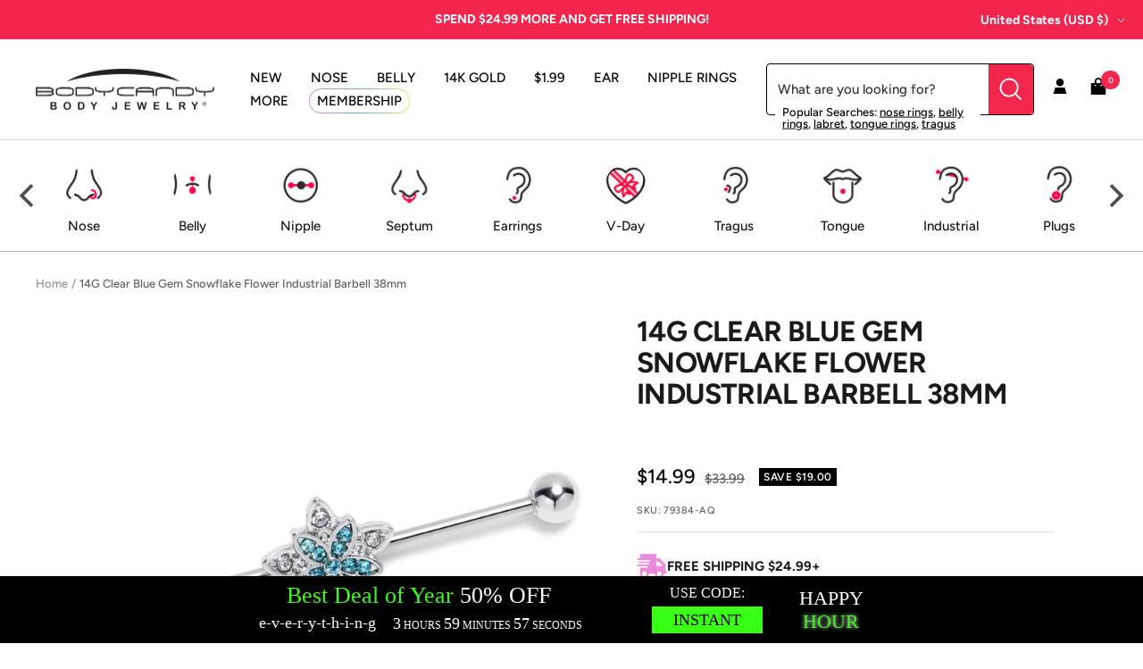

--- FILE ---
content_type: text/css;charset=UTF-8
request_url: https://cached.rebuyengine.com/api/v1/widgets/styles?id=240141&format=css&cache_key=1769051911
body_size: -534
content:
#rebuy-widget-240141{font-size:14px;margin:0}

--- FILE ---
content_type: application/javascript; charset=utf-8
request_url: https://cdn-widgetsrepository.yotpo.com/v1/loader/k0L0W2IihKanGL-go-0TvA
body_size: 19089
content:

if (typeof (window) !== 'undefined' && window.performance && window.performance.mark) {
  window.performance.mark('yotpo:loader:loaded');
}
var yotpoWidgetsContainer = yotpoWidgetsContainer || { guids: {} };
(function(){
    var guid = "k0L0W2IihKanGL-go-0TvA";
    var loader = {
        loadDep: function (link, onLoad, strategy) {
            var script = document.createElement('script');
            script.onload = onLoad || function(){};
            script.src = link;
            if (strategy === 'defer') {
                script.defer = true;
            } else if (strategy === 'async') {
                script.async = true;
            }
            script.setAttribute("type", "text/javascript");
            script.setAttribute("charset", "utf-8");
            document.head.appendChild(script);
        },
        config: {
            data: {
                guid: guid
            },
            widgets: {
            
                "1161595": {
                    instanceId: "1161595",
                    instanceVersionId: "421629485",
                    templateAssetUrl: "https://cdn-widgetsrepository.yotpo.com/widget-assets/widget-referral-share/app.v0.4.28-7126.js",
                    cssOverrideAssetUrl: "",
                    customizationCssUrl: "",
                    customizations: {
                      "background-color": "rgba(0,0,0,0)",
                      "customer-email-view-button-text": "Next",
                      "customer-email-view-description-discount-discount": "Give your friends {{friend_reward}} their first purchase of {{min_spent}}, and get {{customer_reward}} for each successful referral.",
                      "customer-email-view-description-discount-points": "Give your friends {{friend_reward}} their first purchase of {{min_spent}}, and get {{customer_reward}} points for each successful referral.",
                      "customer-email-view-description-nothing-discount": "Get {{customer_reward}} for each successful referral.",
                      "customer-email-view-description-nothing-points": "Get {{customer_reward}} points for each successful referral.",
                      "customer-email-view-description-points-discount": "Give your friends {{friend_reward}} points, and get {{customer_reward}} for each successful referral.",
                      "customer-email-view-description-points-points": "Give your friends {{friend_reward}} points, and get {{customer_reward}} points for each successful referral.",
                      "customer-email-view-header": "Refer a Friend",
                      "customer-email-view-input-placeholder": "Your email address",
                      "customer-email-view-title-discount-discount": "GIVE {{friend_reward}}, GET {{customer_reward}}",
                      "customer-email-view-title-discount-points": "GIVE {{friend_reward}}, GET {{customer_reward}} POINTS",
                      "customer-email-view-title-nothing-discount": "REFER A FRIEND, GET {{customer_reward}} FOR REFERRALS",
                      "customer-email-view-title-nothing-points": "REFER A FRIEND, GET {{customer_reward}} POINTS FOR REFERRALS",
                      "customer-email-view-title-points-discount": "GIVE {{friend_reward}} POINTS, GET {{customer_reward}}",
                      "customer-email-view-title-points-points": "GIVE {{friend_reward}} POINTS, GET {{customer_reward}} POINTS",
                      "customer-name-view-input-placeholder": "Your first name",
                      "default-toggle": true,
                      "description-color": "#6C6C6C",
                      "description-font-size": "16px",
                      "desktop-background-image-url": "https://cdn-widget-assets.yotpo.com/static_assets/k0L0W2IihKanGL-go-0TvA/images/image_2025_08_29_12_24_09_047",
                      "disabled-referral-code-error": "Looks like your referral link was deactivated",
                      "email-fill-color": "#F6F1EE",
                      "email-input-type": "rounded_rectangle",
                      "email-outline-color": "#000000",
                      "email-text-color": "#000000",
                      "final-view-button-text": "REFER MORE FRIENDS",
                      "final-view-description": "Remind your friends to check their email",
                      "final-view-error-description": "We were unable to share the referral link. Go back to the previous step to try again.",
                      "final-view-error-text": "GO BACK",
                      "final-view-error-title": "Something went wrong",
                      "final-view-title": "THANKS FOR REFERRING",
                      "fonts-primary-font-name-and-url": "Avenir95Black,sans-serif@500|",
                      "fonts-secondary-font-name-and-url": "Avenir95Black,sans-serif@500|",
                      "header-color": "#000000",
                      "header-font-size": "16px",
                      "login-view-description-discount-discount": "Give your friends {{friend_reward}} their first purchase of {{min_spent}}, and get {{customer_reward}} for each successful referral.",
                      "login-view-description-discount-points": "Give your friends {{friend_reward}} their first purchase and get {{customer_reward}} in points when they spend {{min_spent}} or more",
                      "login-view-description-nothing-discount": "Get {{customer_reward}} for each successful referral.",
                      "login-view-description-nothing-points": "Get {{customer_reward}} points for each successful referral.",
                      "login-view-description-points-discount": "Give your friends {{friend_reward}} points, and get {{customer_reward}} for each successful referral.",
                      "login-view-description-points-points": "Give your friends {{friend_reward}} points, and get {{customer_reward}} points for each successful referral.",
                      "login-view-header": "Refer a Friend",
                      "login-view-log-in-button-text": "Log in",
                      "login-view-sign-up-button-text": "Join now",
                      "login-view-title-discount-discount": "GIVE {{friend_reward}}, GET {{customer_reward}}",
                      "login-view-title-discount-points": "GIVE {{friend_reward}}, GET {{customer_reward}}",
                      "login-view-title-nothing-discount": "REFER A FRIEND, GET {{customer_reward}} FOR REFERRALS",
                      "login-view-title-nothing-points": "REFER A FRIEND, GET {{customer_reward}} POINTS FOR REFERRALS",
                      "login-view-title-points-discount": "GIVE {{friend_reward}} POINTS, GET {{customer_reward}}",
                      "login-view-title-points-points": "GIVE {{friend_reward}} POINTS, GET {{customer_reward}} POINTS",
                      "main-share-option-desktop": "main_share_copy_link",
                      "main-share-option-mobile": "main_share_sms",
                      "mobile-background-image-url": "https://cdn-widget-assets.yotpo.com/static_assets/k0L0W2IihKanGL-go-0TvA/images/image_2025_08_29_12_24_13_783",
                      "more-share-ways-text": "MORE WAYS TO SHARE",
                      "primary-button-background-color": "rgba(232,44,86,1)",
                      "primary-button-font-size": "16px",
                      "primary-button-size": "standard",
                      "primary-button-text-color": "rgba(232,44,86,1)",
                      "primary-button-type": "rectangular_outline",
                      "reduced-picture": true,
                      "referral-history-completed-points-text": "{{points}} POINTS",
                      "referral-history-completed-status-type": "text",
                      "referral-history-confirmed-status": "Completed",
                      "referral-history-pending-status": "Pending",
                      "referral-history-redeem-text": "You can redeem your points for a reward, or apply your reward code at checkout.",
                      "referral-history-sumup-line-points-text": "{{points}} POINTS",
                      "referral-history-sumup-line-text": "Your Rewards",
                      "referral-views-button-text": "Next",
                      "referral-views-copy-link-button-text": "Copy link",
                      "referral-views-description-discount-discount": "Give your friends {{friend_reward}} their first purchase of {{min_spent}}, and get {{customer_reward}} for each successful referral.",
                      "referral-views-description-discount-points": "Give your friends {{friend_reward}} their first purchase and get {{customer_reward}} in points when they spend {{min_spent}} or more",
                      "referral-views-description-nothing-discount": "Get {{customer_reward}} for each successful referral.",
                      "referral-views-description-nothing-points": "Get {{customer_reward}} points for each successful referral.",
                      "referral-views-description-points-discount": "Give your friends {{friend_reward}} points, and get {{customer_reward}} for each successful referral.",
                      "referral-views-description-points-points": "Give your friends {{friend_reward}} points, and get {{customer_reward}} points for each successful referral.",
                      "referral-views-email-share-body": "How does a discount off your first order at {{company_name}} sound? Use the link below and once you've shopped, I'll get a reward too.\n{{referral_link}}",
                      "referral-views-email-share-subject": "Discount to a Store You'll Love!",
                      "referral-views-email-share-type": "marketing_email",
                      "referral-views-friends-input-placeholder": "Friend’s email address",
                      "referral-views-header": "Refer a Friend",
                      "referral-views-personal-email-button-text": "Share via email",
                      "referral-views-sms-button-text": "Share via SMS",
                      "referral-views-title-discount-discount": "GIVE {{friend_reward}}, GET {{customer_reward}}",
                      "referral-views-title-discount-points": "GIVE {{friend_reward}}, GET {{customer_reward}} POINTS",
                      "referral-views-title-nothing-discount": "REFER A FRIEND, GET {{customer_reward}} FOR REFERRALS",
                      "referral-views-title-nothing-points": "REFER A FRIEND, GET {{customer_reward}} POINTS FOR REFERRALS",
                      "referral-views-title-points-discount": "GIVE {{friend_reward}} POINTS, GET {{customer_reward}}",
                      "referral-views-title-points-points": "GIVE {{friend_reward}} POINTS, GET {{customer_reward}} POINTS",
                      "referral-views-whatsapp-button-text": "Share via WhatsApp",
                      "secondary-button-background-color": "rgba(232,44,86,1)",
                      "secondary-button-text-color": "rgba(232,44,86,1)",
                      "secondary-button-type": "rectangular_outline",
                      "share-allow-copy-link": true,
                      "share-allow-email": true,
                      "share-allow-sms": true,
                      "share-allow-whatsapp": true,
                      "share-headline-text-color": "rgba(0,0,0,1)",
                      "share-icons-color": "rgba(0,0,0,1)",
                      "share-settings-copyLink": true,
                      "share-settings-default-checkbox": true,
                      "share-settings-default-mobile-checkbox": true,
                      "share-settings-email": true,
                      "share-settings-mobile-copyLink": true,
                      "share-settings-mobile-email": true,
                      "share-settings-mobile-sms": true,
                      "share-settings-mobile-whatsapp": true,
                      "share-settings-whatsapp": true,
                      "share-sms-message": "I love {{company_name}}! Shop using my link to get a discount {{referral_link}}",
                      "share-whatsapp-message": "I love {{company_name}}! Shop using my link to get a discount {{referral_link}}",
                      "tab-size": "small",
                      "tab-type": "lower_line",
                      "tab-view-primary-tab-text": "Refer a Friend",
                      "tab-view-secondary-tab-text": "Your Referrals",
                      "tile-color": "rgba(0,0,0,0)",
                      "title-color": "#000000",
                      "title-font-size": "26px",
                      "view-exit-intent-enabled": false,
                      "view-exit-intent-mobile-timeout-ms": 10000,
                      "view-is-popup": false,
                      "view-layout": "right",
                      "view-popup-delay-ms": 0,
                      "view-show-customer-name": false,
                      "view-show-popup-on-exit": false,
                      "view-show-referral-history": false,
                      "view-table-rectangular-dark-pending-color": "rgba( 0, 0, 0, 0.6 )",
                      "view-table-rectangular-light-pending-color": "#FFFFFF",
                      "view-table-selected-color": "#0F8383",
                      "view-table-theme": "dark",
                      "view-table-type": "lines",
                      "wadmin-text-and-share-choose-sreen": "step_1"
                    },
                    staticContent: {
                      "advocateLoggedInRequirement": true,
                      "advocateRewardType": "POINTS",
                      "companyName": "BodyCandy- LIVE",
                      "cssEditorEnabled": true,
                      "currency": "USD",
                      "friendRewardType": "REWARD_OPTION",
                      "hasPrimaryFontsFeature": true,
                      "isFreeMerchant": false,
                      "isHidden": false,
                      "isMultiCurrencyEnabled": false,
                      "merchantId": "45187",
                      "migrateTabColorToBackground": true,
                      "platformName": "shopify",
                      "referralHistoryEnabled": true,
                      "referralHost": "http://rwrd.io",
                      "storeId": "WOEGYpZL23aoUxJaaN9umNFO28T3vYnkBTcqSTUC"
                    },
                    className: "ReferralShareWidget",
                    dependencyGroupId: null
                },
            
                "910845": {
                    instanceId: "910845",
                    instanceVersionId: "483407956",
                    templateAssetUrl: "https://cdn-widgetsrepository.yotpo.com/widget-assets/widget-product-points/app.v0.3.40-445.js",
                    cssOverrideAssetUrl: "",
                    customizationCssUrl: "",
                    customizations: {
                      "icon-color": "#333333FF",
                      "icon-type": "defaultIcon",
                      "logged-in-text": "Earn **{{points_amount}} points** for this product with [BodyCandy- LIVE Rewards](http://bodycandy-2.myshopify.com/pages/rewards)",
                      "logged-out-text": "Earn **{{points_amount}} points** for this product. [Log in to earn points](https://bodycandy-2.myshopify.com/account/login)",
                      "show-background-enabled": false,
                      "view-background-color": "#FBDDE4FF",
                      "view-link-color": "#E9204CFF",
                      "view-link-style-underline": true,
                      "view-points-color": "#333333FF",
                      "view-primary-font": "Poppins@400|https://cdn-widgetsrepository.yotpo.com/web-fonts/css/poppins/v1/poppins_400.css",
                      "view-secondary-font": "Poppins@400|https://cdn-widgetsrepository.yotpo.com/web-fonts/css/poppins/v1/poppins_400.css",
                      "view-text-color": "#333333FF",
                      "view-text-size": "12px"
                    },
                    staticContent: {
                      "cssEditorEnabled": true,
                      "currency": "USD",
                      "isHidden": false,
                      "isOptInFlowEnabled": false,
                      "isShopifyNewAccountsVersion": false,
                      "merchantId": "45187",
                      "platformName": "shopify",
                      "storeId": "WOEGYpZL23aoUxJaaN9umNFO28T3vYnkBTcqSTUC",
                      "storeLoginUrl": "https://bodycandy-2.myshopify.com/account/login"
                    },
                    className: "ProductPoints",
                    dependencyGroupId: null
                },
            
                "904398": {
                    instanceId: "904398",
                    instanceVersionId: "355984181",
                    templateAssetUrl: "https://cdn-widgetsrepository.yotpo.com/widget-assets/widget-referral-share/app.v0.4.28-7126.js",
                    cssOverrideAssetUrl: "",
                    customizationCssUrl: "",
                    customizations: {
                      "background-color": "rgba(0,0,0,0)",
                      "customer-email-view-button-text": "Next",
                      "customer-email-view-description-discount-discount": "Give your friends {{friend_reward}} their first purchase of {{min_spent}}, and get {{customer_reward}} for each successful referral.",
                      "customer-email-view-description-discount-points": "Give your friends {{friend_reward}} their first purchase of {{min_spent}}, and get {{customer_reward}} points for each successful referral.",
                      "customer-email-view-description-nothing-discount": "Get {{customer_reward}} for each successful referral.",
                      "customer-email-view-description-nothing-points": "Get {{customer_reward}} points for each successful referral.",
                      "customer-email-view-description-points-discount": "Give your friends {{friend_reward}} points, and get {{customer_reward}} for each successful referral.",
                      "customer-email-view-description-points-points": "Give your friends {{friend_reward}} points, and get {{customer_reward}} points for each successful referral.",
                      "customer-email-view-header": "Refer a Friend",
                      "customer-email-view-input-placeholder": "Your email address",
                      "customer-email-view-title-discount-discount": "GIVE {{friend_reward}}, GET {{customer_reward}}",
                      "customer-email-view-title-discount-points": "GIVE {{friend_reward}}, GET {{customer_reward}} POINTS",
                      "customer-email-view-title-nothing-discount": "REFER A FRIEND, GET {{customer_reward}} FOR REFERRALS",
                      "customer-email-view-title-nothing-points": "REFER A FRIEND, GET {{customer_reward}} POINTS FOR REFERRALS",
                      "customer-email-view-title-points-discount": "GIVE {{friend_reward}} POINTS, GET {{customer_reward}}",
                      "customer-email-view-title-points-points": "GIVE {{friend_reward}} POINTS, GET {{customer_reward}} POINTS",
                      "customer-name-view-input-placeholder": "Your first name",
                      "default-toggle": true,
                      "description-color": "#6C6C6C",
                      "description-font-size": "16px",
                      "desktop-background-image-url": "https://cdn-widget-assets.yotpo.com/static_assets/k0L0W2IihKanGL-go-0TvA/images/image_2025_08_18_20_50_47_544",
                      "disabled-referral-code-error": "Looks like your referral link was deactivated",
                      "email-fill-color": "#F6F1EE",
                      "email-input-type": "rounded_rectangle",
                      "email-outline-color": "#000000",
                      "email-text-color": "#000000",
                      "final-view-button-text": "REFER MORE FRIENDS",
                      "final-view-description": "Remind your friends to check their email",
                      "final-view-error-description": "We were unable to share the referral link. Go back to the previous step to try again.",
                      "final-view-error-text": "GO BACK",
                      "final-view-error-title": "Something went wrong",
                      "final-view-title": "THANKS FOR REFERRING",
                      "fonts-primary-font-name-and-url": "Avenir95Black,sans-serif@500|",
                      "fonts-secondary-font-name-and-url": "Avenir95Black,sans-serif@500|",
                      "header-color": "#000000",
                      "header-font-size": "16px",
                      "login-view-description-discount-discount": "Give your friends {{friend_reward}} their first purchase of {{min_spent}}, and get {{customer_reward}} for each successful referral.",
                      "login-view-description-discount-points": "Give your friends {{friend_reward}} their first purchase and get {{customer_reward}} in points when they spend {{min_spent}} or more",
                      "login-view-description-nothing-discount": "Get {{customer_reward}} for each successful referral.",
                      "login-view-description-nothing-points": "Get {{customer_reward}} points for each successful referral.",
                      "login-view-description-points-discount": "Give your friends {{friend_reward}} points, and get {{customer_reward}} for each successful referral.",
                      "login-view-description-points-points": "Give your friends {{friend_reward}} points, and get {{customer_reward}} points for each successful referral.",
                      "login-view-header": "Refer a Friend",
                      "login-view-log-in-button-text": "Log in",
                      "login-view-sign-up-button-text": "Join now",
                      "login-view-title-discount-discount": "GIVE {{friend_reward}}, GET {{customer_reward}}",
                      "login-view-title-discount-points": "GIVE {{friend_reward}}, GET {{customer_reward}}",
                      "login-view-title-nothing-discount": "REFER A FRIEND, GET {{customer_reward}} FOR REFERRALS",
                      "login-view-title-nothing-points": "REFER A FRIEND, GET {{customer_reward}} POINTS FOR REFERRALS",
                      "login-view-title-points-discount": "GIVE {{friend_reward}} POINTS, GET {{customer_reward}}",
                      "login-view-title-points-points": "GIVE {{friend_reward}} POINTS, GET {{customer_reward}} POINTS",
                      "main-share-option-desktop": "main_share_copy_link",
                      "main-share-option-mobile": "main_share_sms",
                      "mobile-background-image-url": "https://cdn-widget-assets.yotpo.com/static_assets/k0L0W2IihKanGL-go-0TvA/images/image_2025_08_18_20_51_03_157",
                      "more-share-ways-text": "MORE WAYS TO SHARE",
                      "primary-button-background-color": "rgba(232,44,86,1)",
                      "primary-button-font-size": "16px",
                      "primary-button-size": "standard",
                      "primary-button-text-color": "rgba(232,44,86,1)",
                      "primary-button-type": "rectangular_outline",
                      "reduced-picture": true,
                      "referral-history-completed-points-text": "{{points}} POINTS",
                      "referral-history-completed-status-type": "text",
                      "referral-history-confirmed-status": "Completed",
                      "referral-history-pending-status": "Pending",
                      "referral-history-redeem-text": "You can redeem your points for a reward, or apply your reward code at checkout.",
                      "referral-history-sumup-line-points-text": "{{points}} POINTS",
                      "referral-history-sumup-line-text": "Your Rewards",
                      "referral-views-button-text": "Next",
                      "referral-views-copy-link-button-text": "Copy link",
                      "referral-views-description-discount-discount": "Give your friends {{friend_reward}} their first purchase of {{min_spent}}, and get {{customer_reward}} for each successful referral.",
                      "referral-views-description-discount-points": "Give your friends {{friend_reward}} their first purchase and get {{customer_reward}} in points when they spend {{min_spent}} or more",
                      "referral-views-description-nothing-discount": "Get {{customer_reward}} for each successful referral.",
                      "referral-views-description-nothing-points": "Get {{customer_reward}} points for each successful referral.",
                      "referral-views-description-points-discount": "Give your friends {{friend_reward}} points, and get {{customer_reward}} for each successful referral.",
                      "referral-views-description-points-points": "Give your friends {{friend_reward}} points, and get {{customer_reward}} points for each successful referral.",
                      "referral-views-email-share-body": "How does a discount off your first order at {{company_name}} sound? Use the link below and once you've shopped, I'll get a reward too.\n{{referral_link}}",
                      "referral-views-email-share-subject": "Discount to a Store You'll Love!",
                      "referral-views-email-share-type": "marketing_email",
                      "referral-views-friends-input-placeholder": "Friend’s email address",
                      "referral-views-header": "Refer a Friend",
                      "referral-views-personal-email-button-text": "Share via email",
                      "referral-views-sms-button-text": "Share via SMS",
                      "referral-views-title-discount-discount": "GIVE {{friend_reward}}, GET {{customer_reward}}",
                      "referral-views-title-discount-points": "GIVE {{friend_reward}}, GET {{customer_reward}} POINTS",
                      "referral-views-title-nothing-discount": "REFER A FRIEND, GET {{customer_reward}} FOR REFERRALS",
                      "referral-views-title-nothing-points": "REFER A FRIEND, GET {{customer_reward}} POINTS FOR REFERRALS",
                      "referral-views-title-points-discount": "GIVE {{friend_reward}} POINTS, GET {{customer_reward}}",
                      "referral-views-title-points-points": "GIVE {{friend_reward}} POINTS, GET {{customer_reward}} POINTS",
                      "referral-views-whatsapp-button-text": "Share via WhatsApp",
                      "secondary-button-background-color": "rgba(232,44,86,1)",
                      "secondary-button-text-color": "rgba(232,44,86,1)",
                      "secondary-button-type": "rectangular_outline",
                      "share-allow-copy-link": true,
                      "share-allow-email": true,
                      "share-allow-sms": true,
                      "share-allow-whatsapp": true,
                      "share-headline-text-color": "rgba(0,0,0,1)",
                      "share-icons-color": "rgba(0,0,0,1)",
                      "share-settings-copyLink": true,
                      "share-settings-default-checkbox": true,
                      "share-settings-default-mobile-checkbox": true,
                      "share-settings-email": true,
                      "share-settings-mobile-copyLink": true,
                      "share-settings-mobile-email": true,
                      "share-settings-mobile-sms": true,
                      "share-settings-mobile-whatsapp": true,
                      "share-settings-whatsapp": true,
                      "share-sms-message": "I love {{company_name}}! Shop using my link to get a discount {{referral_link}}",
                      "share-whatsapp-message": "I love {{company_name}}! Shop using my link to get a discount {{referral_link}}",
                      "tab-size": "small",
                      "tab-type": "lower_line",
                      "tab-view-primary-tab-text": "Refer a Friend",
                      "tab-view-secondary-tab-text": "Your Referrals",
                      "tile-color": "rgba(0,0,0,0)",
                      "title-color": "#000000",
                      "title-font-size": "26px",
                      "view-exit-intent-enabled": false,
                      "view-exit-intent-mobile-timeout-ms": 10000,
                      "view-is-popup": false,
                      "view-layout": "right",
                      "view-popup-delay-ms": 0,
                      "view-show-customer-name": false,
                      "view-show-popup-on-exit": false,
                      "view-show-referral-history": false,
                      "view-table-rectangular-dark-pending-color": "rgba( 0, 0, 0, 0.6 )",
                      "view-table-rectangular-light-pending-color": "#FFFFFF",
                      "view-table-selected-color": "#0F8383",
                      "view-table-theme": "dark",
                      "view-table-type": "lines",
                      "wadmin-text-and-share-choose-sreen": "step_1"
                    },
                    staticContent: {
                      "advocateLoggedInRequirement": true,
                      "advocateRewardType": "POINTS",
                      "companyName": "BodyCandy- LIVE",
                      "cssEditorEnabled": true,
                      "currency": "USD",
                      "friendRewardType": "REWARD_OPTION",
                      "hasPrimaryFontsFeature": true,
                      "isFreeMerchant": false,
                      "isHidden": false,
                      "isMultiCurrencyEnabled": false,
                      "merchantId": "45187",
                      "migrateTabColorToBackground": true,
                      "platformName": "shopify",
                      "referralHistoryEnabled": true,
                      "referralHost": "http://rwrd.io",
                      "storeId": "WOEGYpZL23aoUxJaaN9umNFO28T3vYnkBTcqSTUC"
                    },
                    className: "ReferralShareWidget",
                    dependencyGroupId: null
                },
            
                "550786": {
                    instanceId: "550786",
                    instanceVersionId: "484033459",
                    templateAssetUrl: "https://cdn-widgetsrepository.yotpo.com/widget-assets/widget-my-rewards/app.v1.4.19-32.js",
                    cssOverrideAssetUrl: "",
                    customizationCssUrl: "",
                    customizations: {
                      "layout-add-background": "true",
                      "layout-background-color": "rgba(255,255,255,1)",
                      "logged-in-description-color": "#E9204CFF",
                      "logged-in-description-font-size": "22",
                      "logged-in-description-text": "{{current_point_balance}} points",
                      "logged-in-description-tier-status-text": "{{current_vip_tier_name}} tier",
                      "logged-in-headline-color": "#333333FF",
                      "logged-in-headline-font-size": "40",
                      "logged-in-headline-text": "Hi {{first_name}}!",
                      "logged-in-primary-button-cta-type": "redemptionWidget",
                      "logged-in-primary-button-text": "Redeem points",
                      "logged-in-secondary-button-text": "Rewards history",
                      "logged-out-headline-color": "#333333FF",
                      "logged-out-headline-font-size": "26",
                      "logged-out-headline-text": "How it Works",
                      "logged-out-selected-step-name": "step_1",
                      "primary-button-background-color": "#E9204CFF",
                      "primary-button-text-color": "#FEFEFEFF",
                      "primary-button-type": "rounded_filled_rectangle",
                      "primary-font-name-and-url": "Poppins@600|https://fonts.googleapis.com/css?family=Poppins:600\u0026display=swap",
                      "reward-step-1-displayname": "Step 1",
                      "reward-step-1-settings-description": "Create an account and\nearn 100 points.",
                      "reward-step-1-settings-description-color": "#6C6C6C",
                      "reward-step-1-settings-description-font-size": "16",
                      "reward-step-1-settings-icon": "default",
                      "reward-step-1-settings-icon-color": "#333333FF",
                      "reward-step-1-settings-title": "Sign up",
                      "reward-step-1-settings-title-color": "#333333FF",
                      "reward-step-1-settings-title-font-size": "20",
                      "reward-step-2-displayname": "Step 2",
                      "reward-step-2-settings-description": "Earn points every time\nyou shop.",
                      "reward-step-2-settings-description-color": "#6C6C6C",
                      "reward-step-2-settings-description-font-size": "16",
                      "reward-step-2-settings-icon": "default",
                      "reward-step-2-settings-icon-color": "#333333FF",
                      "reward-step-2-settings-title": "Earn points",
                      "reward-step-2-settings-title-color": "#333333FF",
                      "reward-step-2-settings-title-font-size": "20",
                      "reward-step-3-displayname": "Step 3",
                      "reward-step-3-settings-description": "Redeem points for\nexclusive rewards.",
                      "reward-step-3-settings-description-color": "#6C6C6C",
                      "reward-step-3-settings-description-font-size": "16",
                      "reward-step-3-settings-icon": "default",
                      "reward-step-3-settings-icon-color": "#333333FF",
                      "reward-step-3-settings-title": "Redeem points",
                      "reward-step-3-settings-title-color": "#333333FF",
                      "reward-step-3-settings-title-font-size": "20",
                      "rewards-history-approved-text": "Approved",
                      "rewards-history-background-color": "rgba(0,0,0,0.79)",
                      "rewards-history-headline-color": "#333333FF",
                      "rewards-history-headline-font-size": "26",
                      "rewards-history-headline-text": "Rewards History",
                      "rewards-history-pending-text": "Pending",
                      "rewards-history-refunded-text": "Refunded",
                      "rewards-history-reversed-text": "Reversed",
                      "rewards-history-table-action-col-text": "Action",
                      "rewards-history-table-date-col-text": "Date",
                      "rewards-history-table-expiration-col-text": "Points expire on",
                      "rewards-history-table-points-col-text": "Points",
                      "rewards-history-table-status-col-text": "Status",
                      "rewards-history-table-store-col-text": "Store",
                      "secondary-button-background-color": "#F4274DFF",
                      "secondary-button-text-color": "#F4274DFF",
                      "secondary-button-type": "rounded_rectangle",
                      "secondary-font-name-and-url": "Poppins@400|https://fonts.googleapis.com/css?family=Poppins:400\u0026display=swap",
                      "show-logged-in-description-points-balance": true,
                      "show-logged-in-description-tier-status": true,
                      "view-grid-points-column-color": "#E9204CFF",
                      "view-grid-rectangular-background-color": "#F9F9F9FF",
                      "view-grid-type": "border"
                    },
                    staticContent: {
                      "cssEditorEnabled": true,
                      "currency": "USD",
                      "isHidden": false,
                      "isMultiCurrencyEnabled": false,
                      "isMultiStoreMerchant": false,
                      "isVipTiersEnabled": true,
                      "merchantId": "45187",
                      "platformName": "shopify",
                      "storeId": "WOEGYpZL23aoUxJaaN9umNFO28T3vYnkBTcqSTUC"
                    },
                    className: "MyRewardsWidget",
                    dependencyGroupId: 2
                },
            
                "539282": {
                    instanceId: "539282",
                    instanceVersionId: "484187945",
                    templateAssetUrl: "https://cdn-widgetsrepository.yotpo.com/widget-assets/widget-hero-section/app.v1.8.4-39.js",
                    cssOverrideAssetUrl: "",
                    customizationCssUrl: "",
                    customizations: {
                      "background-image-url": "https://cdn-widget-assets.yotpo.com/static_assets/k0L0W2IihKanGL-go-0TvA/images/image_2025_08_29_12_23_30_292",
                      "description-color": "rgba(255,255,255,1)",
                      "description-font-size": "16",
                      "description-text-logged-in": "As a member, you'll earn points and exclusive rewards every time you shop.",
                      "description-text-logged-out": "Become a member and earn points and exclusive rewards every time you shop.",
                      "headline-color": "rgba(255,255,255,1)",
                      "headline-font-size": "26",
                      "headline-text-logged-in": "Welcome to the club!",
                      "headline-text-logged-in-non-member": "You’re a step away from rewards!",
                      "headline-text-logged-in-subtitle-text-non-member": "Join our rewards program and earn points and exclusive rewards every time you shop.",
                      "headline-text-logged-out": "Get Rewarded 🎁",
                      "login-button-color": "#000000",
                      "login-button-text": "LOG IN",
                      "login-button-text-color": "#000000",
                      "login-button-type": "rounded_rectangle",
                      "member-optin-disclaimer": "To customize the disclaimer and button asking non-members to join your program, go to \u003cb\u003ePage Settings.\u003c/b\u003e",
                      "mobile-background-image-url": "https://cdn-widget-assets.yotpo.com/static_assets/k0L0W2IihKanGL-go-0TvA/images/image_2025_08_29_12_23_39_104",
                      "mode-is-page-settings": false,
                      "primary-font-name-and-url": "Avenir95Black,sans-serif@500|",
                      "register-button-color": "rgba(232,44,86,1)",
                      "register-button-text": "JOIN FOR FREE!",
                      "register-button-text-color": "#ffffff",
                      "register-button-type": "filled_rectangle",
                      "reward-opt-in-join-now-button-label": "Complete program signup",
                      "rewards-disclaimer-text": "I agree to the program’s [terms](http://example.net/terms) and [privacy policy](http://example.net/privacy-policy)",
                      "rewards-disclaimer-text-color": "#00000",
                      "rewards-disclaimer-text-size": "12px",
                      "rewards-disclaimer-type": "no-disclaimer",
                      "secondary-font-name-and-url": "Avenir95Black,sans-serif@500|",
                      "text-background-color": "rgba(0,0,0,1)",
                      "text-background-show-on-desktop": "true",
                      "text-background-show-on-mobile": "true",
                      "view-layout": "left-layout"
                    },
                    staticContent: {
                      "cssEditorEnabled": true,
                      "isHidden": false,
                      "merchantId": "45187",
                      "platformName": "shopify",
                      "storeId": "WOEGYpZL23aoUxJaaN9umNFO28T3vYnkBTcqSTUC",
                      "storeLoginUrl": "//bodycandy-2.myshopify.com/account/login",
                      "storeRegistrationUrl": "//bodycandy-2.myshopify.com/account/register"
                    },
                    className: "HeroSectionWidget",
                    dependencyGroupId: 2
                },
            
                "539281": {
                    instanceId: "539281",
                    instanceVersionId: "484025040",
                    templateAssetUrl: "https://cdn-widgetsrepository.yotpo.com/widget-assets/widget-my-rewards/app.v1.4.19-32.js",
                    cssOverrideAssetUrl: "",
                    customizationCssUrl: "",
                    customizations: {
                      "layout-add-background": "false",
                      "layout-background-color": "#F6F1EE",
                      "logged-in-description-color": "#0F8383",
                      "logged-in-description-font-size": "22",
                      "logged-in-description-text": "You have {{current_point_balance}} points",
                      "logged-in-headline-color": "#000000",
                      "logged-in-headline-font-size": "40",
                      "logged-in-headline-text": "Hi {{first_name}}!",
                      "logged-in-primary-button-cta-type": "redemptionWidget",
                      "logged-in-primary-button-text": "Redeem points",
                      "logged-in-secondary-button-text": "Rewards history",
                      "logged-out-headline-color": "#000000",
                      "logged-out-headline-font-size": "26",
                      "logged-out-headline-text": "How it Works",
                      "logged-out-selected-step-name": "step_3",
                      "primary-button-background-color": "#000000",
                      "primary-button-text-color": "#FFFFFF",
                      "primary-button-type": "rounded_filled_rectangle",
                      "primary-font-name-and-url": "Avenir95Black,sans-serif@500|",
                      "reward-step-1-displayname": "Step 1",
                      "reward-step-1-settings-description": "Create an account and\nearn 100 points.",
                      "reward-step-1-settings-description-color": "#6C6C6C",
                      "reward-step-1-settings-description-font-size": "16",
                      "reward-step-1-settings-icon": "default",
                      "reward-step-1-settings-icon-color": "#000000",
                      "reward-step-1-settings-title": "Sign up",
                      "reward-step-1-settings-title-color": "#000000",
                      "reward-step-1-settings-title-font-size": "20",
                      "reward-step-2-displayname": "Step 2",
                      "reward-step-2-settings-description": "Earn points every time\nyou shop.",
                      "reward-step-2-settings-description-color": "#6C6C6C",
                      "reward-step-2-settings-description-font-size": "16",
                      "reward-step-2-settings-icon": "default",
                      "reward-step-2-settings-icon-color": "#000000",
                      "reward-step-2-settings-title": "Earn points",
                      "reward-step-2-settings-title-color": "#000000",
                      "reward-step-2-settings-title-font-size": "20",
                      "reward-step-3-displayname": "Step 3",
                      "reward-step-3-settings-description": "Redeem points for\nexclusive rewards.",
                      "reward-step-3-settings-description-color": "#6C6C6C",
                      "reward-step-3-settings-description-font-size": "16",
                      "reward-step-3-settings-icon": "default",
                      "reward-step-3-settings-icon-color": "#000000",
                      "reward-step-3-settings-title": "Get Rewarded",
                      "reward-step-3-settings-title-color": "#000000",
                      "reward-step-3-settings-title-font-size": "20",
                      "rewards-history-approved-text": "Approved",
                      "rewards-history-background-color": "rgba(0,0,0,0.79)",
                      "rewards-history-headline-color": "#000000",
                      "rewards-history-headline-font-size": "26",
                      "rewards-history-headline-text": "Rewards History",
                      "rewards-history-pending-text": "Pending",
                      "rewards-history-refunded-text": "Refunded",
                      "rewards-history-reversed-text": "Reversed",
                      "rewards-history-table-action-col-text": "Action",
                      "rewards-history-table-date-col-text": "Date",
                      "rewards-history-table-expiration-col-text": "Points expire on",
                      "rewards-history-table-points-col-text": "Points",
                      "rewards-history-table-status-col-text": "Status",
                      "rewards-history-table-store-col-text": "Store",
                      "secondary-button-background-color": "#000000",
                      "secondary-button-text-color": "#000000",
                      "secondary-button-type": "rounded_rectangle",
                      "secondary-font-name-and-url": "Avenir95Black,sans-serif@500|",
                      "show-logged-in-description-points-balance": true,
                      "show-logged-in-description-tier-status": false,
                      "view-grid-points-column-color": "#0F8383",
                      "view-grid-rectangular-background-color": "#F6F1EE",
                      "view-grid-type": "border"
                    },
                    staticContent: {
                      "cssEditorEnabled": true,
                      "currency": "USD",
                      "isHidden": false,
                      "isMultiCurrencyEnabled": false,
                      "isMultiStoreMerchant": false,
                      "isVipTiersEnabled": true,
                      "merchantId": "45187",
                      "platformName": "shopify",
                      "storeId": "WOEGYpZL23aoUxJaaN9umNFO28T3vYnkBTcqSTUC"
                    },
                    className: "MyRewardsWidget",
                    dependencyGroupId: 2
                },
            
                "539280": {
                    instanceId: "539280",
                    instanceVersionId: "483845385",
                    templateAssetUrl: "https://cdn-widgetsrepository.yotpo.com/widget-assets/widget-visual-redemption/app.v1.1.7-18.js",
                    cssOverrideAssetUrl: "",
                    customizationCssUrl: "",
                    customizations: {
                      "description-color": "#6C6C6C",
                      "description-font-size": "16",
                      "headline-color": "#000000",
                      "headline-font-size": "26",
                      "layout-add-background": "true",
                      "layout-background-color": "#F6F1EE",
                      "primary-font-name-and-url": "Avenir95Black,sans-serif@500|",
                      "redemption-1-displayname": "Tile 1",
                      "redemption-1-settings-cost": "0 points",
                      "redemption-1-settings-cost-color": "#6C6C6C",
                      "redemption-1-settings-cost-font-size": "16",
                      "redemption-1-settings-frame-color": "#BCBCBC",
                      "redemption-1-settings-reward": "$0 off",
                      "redemption-1-settings-reward-color": "#000000",
                      "redemption-1-settings-reward-font-size": "20",
                      "redemption-2-displayname": "Tile 2",
                      "redemption-2-settings-cost": "0 points",
                      "redemption-2-settings-cost-color": "#6C6C6C",
                      "redemption-2-settings-cost-font-size": "16",
                      "redemption-2-settings-frame-color": "#BCBCBC",
                      "redemption-2-settings-reward": "$0 off",
                      "redemption-2-settings-reward-color": "#000000",
                      "redemption-2-settings-reward-font-size": "20",
                      "redemption-3-displayname": "Tile 3",
                      "redemption-3-settings-cost": "0 points",
                      "redemption-3-settings-cost-color": "#6C6C6C",
                      "redemption-3-settings-cost-font-size": "16",
                      "redemption-3-settings-frame-color": "#BCBCBC",
                      "redemption-3-settings-reward": "$0 off",
                      "redemption-3-settings-reward-color": "#000000",
                      "redemption-3-settings-reward-font-size": "20",
                      "rule-color": "#000000",
                      "rule-dots-color": "#6C6C6C",
                      "rule-font-size": "16",
                      "secondary-font-name-and-url": "Avenir95Black,sans-serif@500|",
                      "selected-extensions": [
                        "1",
                        "2",
                        "3"
                      ],
                      "view-layout": "full-layout",
                      "visual-redemption-description": "Redeeming your points is easy! Just log in, and choose an eligible reward at checkout.",
                      "visual-redemption-headline": "How to Use Your Points",
                      "visual-redemption-rule": "100 points equals $1"
                    },
                    staticContent: {
                      "cssEditorEnabled": true,
                      "currency": "USD",
                      "isHidden": false,
                      "isMultiCurrencyEnabled": false,
                      "platformName": "shopify",
                      "storeId": "WOEGYpZL23aoUxJaaN9umNFO28T3vYnkBTcqSTUC"
                    },
                    className: "VisualRedemptionWidget",
                    dependencyGroupId: 2
                },
            
                "539279": {
                    instanceId: "539279",
                    instanceVersionId: "483936384",
                    templateAssetUrl: "https://cdn-widgetsrepository.yotpo.com/widget-assets/widget-products-redemption/app.v0.8.2-39.js",
                    cssOverrideAssetUrl: "",
                    customizationCssUrl: "",
                    customizations: {
                      "apply-button-color": "#000000",
                      "apply-button-font-size": "14",
                      "apply-button-text": "Apply",
                      "apply-button-text-color": "#ffffff",
                      "apply-button-type": "rounded_filled_rectangle",
                      "cancel-button-text-color": "#0f0c6d",
                      "confirm-button-color": "#0f0c6d",
                      "confirm-button-text-color": "#ffffff",
                      "confirm-button-type": "filled_rectangle",
                      "confirmation-step-cancel-option": "CANCEL",
                      "confirmation-step-confirm-option": "YES, ADD IT",
                      "confirmation-step-title": "Add this item to your cart?",
                      "cost-color": "#a0abf0",
                      "cost-font-size": "20",
                      "cost-text-redemption": "{{points}} POINTS",
                      "desktop-slides-per-view": 4,
                      "dropdown-border-color": "#848ca3",
                      "dropdown-border-radius": "2px",
                      "dropdown-point-balance-color": "#000000",
                      "dropdown-point-balance-number-color": "#000000",
                      "dropdown-text": "Choose product",
                      "go-back-text": "GO BACK",
                      "has-free-product-failure": "You can only redeem one free product per purchase",
                      "has-no-paid-product-failure": "Add at least one paid product to your cart in order to redeem",
                      "headline": "Redeem for Products",
                      "headline-color": "#011247",
                      "headline-font-size": "36",
                      "image-ratio": "three_four",
                      "login-button-color": "#0f0c6d",
                      "login-button-text": "REDEEM NOW",
                      "login-button-text-color": "#0f0c6d",
                      "login-button-type": "rectangular_outline",
                      "mobile-items-per-slide": 4,
                      "out-of-stock-background-color": "rgba(255,255,255,0.64)",
                      "out-of-stock-text": "OUT OF STOCK",
                      "out-of-stock-text-color": "#011247",
                      "point-balance-text": "You have {{current_point_balance}} points",
                      "points-balance-color": "#011247",
                      "points-balance-font-size": "34",
                      "points-balance-number-color": "#93a1eb",
                      "primary-font-name-and-url": "Montserrat@600|https://fonts.googleapis.com/css?family=Montserrat:600\u0026display=swap",
                      "product-272524-displayname": "16 Gauge 1/4\" Clear Gem Helix Cartilage Barbell 3 Pack",
                      "product-272524-settings-background-border-color": "rgba(0,0,0,0)",
                      "product-272524-settings-background-fill-color": "rgba(0,0,0,0)",
                      "product-272524-settings-background-has-shadow": false,
                      "product-272524-settings-background-image-url": null,
                      "product-272524-settings-cancel-button-text-color": "#0f0c6d",
                      "product-272524-settings-confirm-button-color": "#0f0c6d",
                      "product-272524-settings-confirm-button-text-color": "#FFFFFF",
                      "product-272524-settings-confirmation-step-cancel-option": "CANCEL",
                      "product-272524-settings-confirmation-step-confirm-option": "YES, ADD IT",
                      "product-272524-settings-cost": 1000,
                      "product-272524-settings-cost-font-size": "20",
                      "product-272524-settings-cost-text": "{{points}} POINTS",
                      "product-272524-settings-hidden": "false",
                      "product-272524-settings-out-of-stock": "false",
                      "product-272524-settings-redeem-button-color": "#0f0c6d",
                      "product-272524-settings-redeem-button-text": "REDEEM NOW",
                      "product-272524-settings-redeem-button-text-color": "#0f0c6d",
                      "product-272524-settings-redeem-button-type": "rectangular_outline",
                      "product-272524-settings-restrict-specific-tier": "false",
                      "product-272524-settings-reward": "16 Gauge 1/4\" Clear Gem Helix Cartilage Barbell 3 Pack",
                      "product-272524-settings-reward-color": "#011247",
                      "product-272524-settings-reward-font-size": "18",
                      "product-272524-settings-show-in-logged-out": "No",
                      "product-272524-settings-show-vip-tier-label": "false",
                      "product-272524-settings-variant-id": "29333325830",
                      "product-272524-settings-vip-tier-label": "VIP ONLY",
                      "product-272525-displayname": "14 Gauge Multi Color Twist Industrial Project Bar Set of 5 40mm",
                      "product-272525-settings-background-border-color": "rgba(0,0,0,0)",
                      "product-272525-settings-background-fill-color": "rgba(0,0,0,0)",
                      "product-272525-settings-background-has-shadow": false,
                      "product-272525-settings-background-image-url": null,
                      "product-272525-settings-cancel-button-text-color": "#0f0c6d",
                      "product-272525-settings-confirm-button-color": "#0f0c6d",
                      "product-272525-settings-confirm-button-text-color": "#FFFFFF",
                      "product-272525-settings-confirmation-step-cancel-option": "CANCEL",
                      "product-272525-settings-confirmation-step-confirm-option": "YES, ADD IT",
                      "product-272525-settings-cost": 1000,
                      "product-272525-settings-cost-font-size": "20",
                      "product-272525-settings-cost-text": "{{points}} POINTS",
                      "product-272525-settings-hidden": "false",
                      "product-272525-settings-out-of-stock": "false",
                      "product-272525-settings-redeem-button-color": "#0f0c6d",
                      "product-272525-settings-redeem-button-text": "REDEEM NOW",
                      "product-272525-settings-redeem-button-text-color": "#0f0c6d",
                      "product-272525-settings-redeem-button-type": "rectangular_outline",
                      "product-272525-settings-restrict-specific-tier": "false",
                      "product-272525-settings-reward": "14 Gauge Multi Color Twist Industrial Project Bar Set of 5 40mm",
                      "product-272525-settings-reward-color": "#011247",
                      "product-272525-settings-reward-font-size": "18",
                      "product-272525-settings-show-in-logged-out": "No",
                      "product-272525-settings-show-vip-tier-label": "false",
                      "product-272525-settings-variant-id": "818572328981",
                      "product-272525-settings-vip-tier-label": "VIP ONLY",
                      "product-272526-displayname": "Mystery Grab Bag of DELUXE Belly Rings",
                      "product-272526-settings-background-border-color": "rgba(0,0,0,0)",
                      "product-272526-settings-background-fill-color": "rgba(0,0,0,0)",
                      "product-272526-settings-background-has-shadow": false,
                      "product-272526-settings-background-image-url": null,
                      "product-272526-settings-cancel-button-text-color": "#0f0c6d",
                      "product-272526-settings-confirm-button-color": "#0f0c6d",
                      "product-272526-settings-confirm-button-text-color": "#FFFFFF",
                      "product-272526-settings-confirmation-step-cancel-option": "CANCEL",
                      "product-272526-settings-confirmation-step-confirm-option": "YES, ADD IT",
                      "product-272526-settings-cost": 1200,
                      "product-272526-settings-cost-font-size": "20",
                      "product-272526-settings-cost-text": "{{points}} POINTS",
                      "product-272526-settings-hidden": "false",
                      "product-272526-settings-out-of-stock": "false",
                      "product-272526-settings-redeem-button-color": "#0f0c6d",
                      "product-272526-settings-redeem-button-text": "REDEEM NOW",
                      "product-272526-settings-redeem-button-text-color": "#0f0c6d",
                      "product-272526-settings-redeem-button-type": "rectangular_outline",
                      "product-272526-settings-restrict-specific-tier": "false",
                      "product-272526-settings-reward": "Mystery Grab Bag of DELUXE Belly Rings",
                      "product-272526-settings-reward-color": "#011247",
                      "product-272526-settings-reward-font-size": "18",
                      "product-272526-settings-show-in-logged-out": "No",
                      "product-272526-settings-show-vip-tier-label": "false",
                      "product-272526-settings-variant-id": "29977130246",
                      "product-272526-settings-vip-tier-label": "VIP ONLY",
                      "product-272527-displayname": "16 Gauge Clear CZ  Heart Right Closure Daith Cartilage Tragus Earring",
                      "product-272527-settings-background-border-color": "rgba(0,0,0,0)",
                      "product-272527-settings-background-fill-color": "rgba(0,0,0,0)",
                      "product-272527-settings-background-has-shadow": false,
                      "product-272527-settings-background-image-url": null,
                      "product-272527-settings-cancel-button-text-color": "#0f0c6d",
                      "product-272527-settings-confirm-button-color": "#0f0c6d",
                      "product-272527-settings-confirm-button-text-color": "#FFFFFF",
                      "product-272527-settings-confirmation-step-cancel-option": "CANCEL",
                      "product-272527-settings-confirmation-step-confirm-option": "YES, ADD IT",
                      "product-272527-settings-cost": 1350,
                      "product-272527-settings-cost-font-size": "20",
                      "product-272527-settings-cost-text": "{{points}} POINTS",
                      "product-272527-settings-hidden": "false",
                      "product-272527-settings-out-of-stock": "false",
                      "product-272527-settings-redeem-button-color": "#0f0c6d",
                      "product-272527-settings-redeem-button-text": "REDEEM NOW",
                      "product-272527-settings-redeem-button-text-color": "#0f0c6d",
                      "product-272527-settings-redeem-button-type": "rectangular_outline",
                      "product-272527-settings-restrict-specific-tier": "false",
                      "product-272527-settings-reward": "16 Gauge Clear CZ  Heart Right Closure Daith Cartilage Tragus Earring",
                      "product-272527-settings-reward-color": "#011247",
                      "product-272527-settings-reward-font-size": "18",
                      "product-272527-settings-show-in-logged-out": "No",
                      "product-272527-settings-show-vip-tier-label": "false",
                      "product-272527-settings-variant-id": "29342568198",
                      "product-272527-settings-vip-tier-label": "VIP ONLY",
                      "product-272528-displayname": "9/16\" Aqua Gem BCR Captive Ring and Straight Barbell Nipple Ring Set",
                      "product-272528-settings-background-border-color": "rgba(0,0,0,0)",
                      "product-272528-settings-background-fill-color": "rgba(0,0,0,0)",
                      "product-272528-settings-background-has-shadow": false,
                      "product-272528-settings-background-image-url": null,
                      "product-272528-settings-cancel-button-text-color": "#0f0c6d",
                      "product-272528-settings-confirm-button-color": "#0f0c6d",
                      "product-272528-settings-confirm-button-text-color": "#FFFFFF",
                      "product-272528-settings-confirmation-step-cancel-option": "CANCEL",
                      "product-272528-settings-confirmation-step-confirm-option": "YES, ADD IT",
                      "product-272528-settings-cost": 1450,
                      "product-272528-settings-cost-font-size": "20",
                      "product-272528-settings-cost-text": "{{points}} POINTS",
                      "product-272528-settings-hidden": "false",
                      "product-272528-settings-out-of-stock": "false",
                      "product-272528-settings-redeem-button-color": "#0f0c6d",
                      "product-272528-settings-redeem-button-text": "REDEEM NOW",
                      "product-272528-settings-redeem-button-text-color": "#0f0c6d",
                      "product-272528-settings-redeem-button-type": "rectangular_outline",
                      "product-272528-settings-restrict-specific-tier": "false",
                      "product-272528-settings-reward": "9/16\" Aqua Gem BCR Captive Ring and Straight Barbell Nipple Ring Set",
                      "product-272528-settings-reward-color": "#011247",
                      "product-272528-settings-reward-font-size": "18",
                      "product-272528-settings-show-in-logged-out": "No",
                      "product-272528-settings-show-vip-tier-label": "false",
                      "product-272528-settings-variant-id": "36278350278",
                      "product-272528-settings-vip-tier-label": "VIP ONLY",
                      "product-272529-displayname": "10 Piece Multicolor Belly Ring Pack Created with Swarovski Crystals",
                      "product-272529-settings-background-border-color": "rgba(0,0,0,0)",
                      "product-272529-settings-background-fill-color": "rgba(0,0,0,0)",
                      "product-272529-settings-background-has-shadow": false,
                      "product-272529-settings-background-image-url": null,
                      "product-272529-settings-cancel-button-text-color": "#0f0c6d",
                      "product-272529-settings-confirm-button-color": "#0f0c6d",
                      "product-272529-settings-confirm-button-text-color": "#FFFFFF",
                      "product-272529-settings-confirmation-step-cancel-option": "CANCEL",
                      "product-272529-settings-confirmation-step-confirm-option": "YES, ADD IT",
                      "product-272529-settings-cost": 1500,
                      "product-272529-settings-cost-font-size": "20",
                      "product-272529-settings-cost-text": "{{points}} POINTS",
                      "product-272529-settings-hidden": "false",
                      "product-272529-settings-out-of-stock": "false",
                      "product-272529-settings-redeem-button-color": "#0f0c6d",
                      "product-272529-settings-redeem-button-text": "REDEEM NOW",
                      "product-272529-settings-redeem-button-text-color": "#0f0c6d",
                      "product-272529-settings-redeem-button-type": "rectangular_outline",
                      "product-272529-settings-restrict-specific-tier": "false",
                      "product-272529-settings-reward": "10 Piece Multicolor Belly Ring Pack Created with Swarovski Crystals",
                      "product-272529-settings-reward-color": "#011247",
                      "product-272529-settings-reward-font-size": "18",
                      "product-272529-settings-show-in-logged-out": "No",
                      "product-272529-settings-show-vip-tier-label": "false",
                      "product-272529-settings-variant-id": "29322747974",
                      "product-272529-settings-vip-tier-label": "VIP ONLY",
                      "product-272530-displayname": "Double Red Synthetic Opal Internally Threaded Belly Ring 3/8\"",
                      "product-272530-settings-background-border-color": "rgba(0,0,0,0)",
                      "product-272530-settings-background-fill-color": "rgba(0,0,0,0)",
                      "product-272530-settings-background-has-shadow": false,
                      "product-272530-settings-background-image-url": null,
                      "product-272530-settings-cancel-button-text-color": "#0f0c6d",
                      "product-272530-settings-confirm-button-color": "#0f0c6d",
                      "product-272530-settings-confirm-button-text-color": "#FFFFFF",
                      "product-272530-settings-confirmation-step-cancel-option": "CANCEL",
                      "product-272530-settings-confirmation-step-confirm-option": "YES, ADD IT",
                      "product-272530-settings-cost": 1500,
                      "product-272530-settings-cost-font-size": "20",
                      "product-272530-settings-cost-text": "{{points}} POINTS",
                      "product-272530-settings-hidden": "false",
                      "product-272530-settings-out-of-stock": "false",
                      "product-272530-settings-redeem-button-color": "#0f0c6d",
                      "product-272530-settings-redeem-button-text": "REDEEM NOW",
                      "product-272530-settings-redeem-button-text-color": "#0f0c6d",
                      "product-272530-settings-redeem-button-type": "rectangular_outline",
                      "product-272530-settings-restrict-specific-tier": "false",
                      "product-272530-settings-reward": "Double Red Synthetic Opal Internally Threaded Belly Ring 3/8\"",
                      "product-272530-settings-reward-color": "#011247",
                      "product-272530-settings-reward-font-size": "18",
                      "product-272530-settings-show-in-logged-out": "No",
                      "product-272530-settings-show-vip-tier-label": "false",
                      "product-272530-settings-variant-id": "29313449798",
                      "product-272530-settings-vip-tier-label": "VIP ONLY",
                      "product-272531-displayname": "White 3mm Synthetic Opal Anodized Press Fit L Shaped Nose Ring 4 Pack",
                      "product-272531-settings-background-border-color": "rgba(0,0,0,0)",
                      "product-272531-settings-background-fill-color": "rgba(0,0,0,0)",
                      "product-272531-settings-background-has-shadow": false,
                      "product-272531-settings-background-image-url": null,
                      "product-272531-settings-cancel-button-text-color": "#0f0c6d",
                      "product-272531-settings-confirm-button-color": "#0f0c6d",
                      "product-272531-settings-confirm-button-text-color": "#FFFFFF",
                      "product-272531-settings-confirmation-step-cancel-option": "CANCEL",
                      "product-272531-settings-confirmation-step-confirm-option": "YES, ADD IT",
                      "product-272531-settings-cost": 1500,
                      "product-272531-settings-cost-font-size": "20",
                      "product-272531-settings-cost-text": "{{points}} POINTS",
                      "product-272531-settings-hidden": "false",
                      "product-272531-settings-out-of-stock": "false",
                      "product-272531-settings-redeem-button-color": "#0f0c6d",
                      "product-272531-settings-redeem-button-text": "REDEEM NOW",
                      "product-272531-settings-redeem-button-text-color": "#0f0c6d",
                      "product-272531-settings-redeem-button-type": "rectangular_outline",
                      "product-272531-settings-restrict-specific-tier": "false",
                      "product-272531-settings-reward": "White 3mm Synthetic Opal Anodized Press Fit L Shaped Nose Ring 4 Pack",
                      "product-272531-settings-reward-color": "#011247",
                      "product-272531-settings-reward-font-size": "18",
                      "product-272531-settings-show-in-logged-out": "No",
                      "product-272531-settings-show-vip-tier-label": "false",
                      "product-272531-settings-variant-id": "1321674899477",
                      "product-272531-settings-vip-tier-label": "VIP ONLY",
                      "product-272532-displayname": "Light Blue Synthetic Opal Stainless Steel Post Stud Earring Pack of 3",
                      "product-272532-settings-background-border-color": "rgba(0,0,0,0)",
                      "product-272532-settings-background-fill-color": "rgba(0,0,0,0)",
                      "product-272532-settings-background-has-shadow": false,
                      "product-272532-settings-background-image-url": null,
                      "product-272532-settings-cancel-button-text-color": "#0f0c6d",
                      "product-272532-settings-confirm-button-color": "#0f0c6d",
                      "product-272532-settings-confirm-button-text-color": "#FFFFFF",
                      "product-272532-settings-confirmation-step-cancel-option": "CANCEL",
                      "product-272532-settings-confirmation-step-confirm-option": "YES, ADD IT",
                      "product-272532-settings-cost": 1650,
                      "product-272532-settings-cost-font-size": "20",
                      "product-272532-settings-cost-text": "{{points}} POINTS",
                      "product-272532-settings-hidden": "false",
                      "product-272532-settings-out-of-stock": "false",
                      "product-272532-settings-redeem-button-color": "#0f0c6d",
                      "product-272532-settings-redeem-button-text": "REDEEM NOW",
                      "product-272532-settings-redeem-button-text-color": "#0f0c6d",
                      "product-272532-settings-redeem-button-type": "rectangular_outline",
                      "product-272532-settings-restrict-specific-tier": "false",
                      "product-272532-settings-reward": "Light Blue Synthetic Opal Stainless Steel Post Stud Earring Pack of 3",
                      "product-272532-settings-reward-color": "#011247",
                      "product-272532-settings-reward-font-size": "18",
                      "product-272532-settings-show-in-logged-out": "No",
                      "product-272532-settings-show-vip-tier-label": "false",
                      "product-272532-settings-variant-id": "33854464390",
                      "product-272532-settings-vip-tier-label": "VIP ONLY",
                      "product-313626-displayname": "16 Gauge 1/4\" Five Round Clear Cubic Zirconia Septum Clicker",
                      "product-313626-settings-background-border-color": "rgba(0,0,0,0)",
                      "product-313626-settings-background-fill-color": "rgba(0,0,0,0)",
                      "product-313626-settings-background-has-shadow": false,
                      "product-313626-settings-background-image-url": "https://cdn-swell-paperclip.yotpo.com/images/images/9830_1570092416.original.png?1570092416",
                      "product-313626-settings-cancel-button-text-color": "#0f0c6d",
                      "product-313626-settings-confirm-button-color": "#0f0c6d",
                      "product-313626-settings-confirm-button-text-color": "#FFFFFF",
                      "product-313626-settings-confirmation-step-cancel-option": "CANCEL",
                      "product-313626-settings-confirmation-step-confirm-option": "YES, ADD IT",
                      "product-313626-settings-cost": 1000,
                      "product-313626-settings-cost-font-size": "20",
                      "product-313626-settings-cost-text": "{{points}} POINTS",
                      "product-313626-settings-hidden": "false",
                      "product-313626-settings-out-of-stock": "false",
                      "product-313626-settings-redeem-button-color": "#0f0c6d",
                      "product-313626-settings-redeem-button-text": "REDEEM NOW",
                      "product-313626-settings-redeem-button-text-color": "#0f0c6d",
                      "product-313626-settings-redeem-button-type": "rectangular_outline",
                      "product-313626-settings-restrict-specific-tier": "false",
                      "product-313626-settings-reward": "16 Gauge 1/4\" Five Round Clear Cubic Zirconia Septum Clicker",
                      "product-313626-settings-reward-color": "#011247",
                      "product-313626-settings-reward-font-size": "18",
                      "product-313626-settings-show-in-logged-out": "No",
                      "product-313626-settings-show-vip-tier-label": "false",
                      "product-313626-settings-variant-id": "29366076998",
                      "product-313626-settings-vip-tier-label": "VIP ONLY",
                      "redeem-button-color": "#0f0c6d",
                      "redeem-button-text": "REDEEM NOW",
                      "redeem-button-text-color": "#0f0c6d",
                      "redeem-button-type": "rectangular_outline",
                      "redemptions-background-fill-color": "#ffffff",
                      "redemptions-background-has-shadow": false,
                      "reward-color": "#011247",
                      "reward-font-size": "18",
                      "secondary-font-name-and-url": "Nunito Sans@400|https://fonts.googleapis.com/css?family=Nunito+Sans:400\u0026display=swap",
                      "selected-extensions": [
                        "272524",
                        "272525",
                        "272526",
                        "272527",
                        "272528",
                        "272529",
                        "272530",
                        "272531",
                        "272532",
                        "313626"
                      ],
                      "status-failure-text": "We could not add this product to your cart",
                      "status-success-text": "Product has been successfully added to your cart",
                      "view-cart-link": "/cart",
                      "view-cart-text": "VIEW CART"
                    },
                    staticContent: {
                      "cssEditorEnabled": true,
                      "currency": "USD",
                      "isHidden": false,
                      "isMultiCurrencyEnabled": false,
                      "merchantId": "45187",
                      "platformName": "shopify",
                      "storeId": "WOEGYpZL23aoUxJaaN9umNFO28T3vYnkBTcqSTUC",
                      "storeLoginUrl": "/account/login"
                    },
                    className: "ProductsRedemptionWidget",
                    dependencyGroupId: 2
                },
            
                "539278": {
                    instanceId: "539278",
                    instanceVersionId: "403409054",
                    templateAssetUrl: "https://cdn-widgetsrepository.yotpo.com/widget-assets/widget-coupons-redemption/app.v0.6.2-5198.js",
                    cssOverrideAssetUrl: "",
                    customizationCssUrl: "",
                    customizations: {
                      "confirmation-step-cancel-option": "NO",
                      "confirmation-step-confirm-option": "YES",
                      "confirmation-step-title": "ARE YOU SURE?",
                      "coupon-background-type": "coupon",
                      "coupon-code-copied-message-body": "Thank you for redeeming your points. Please paste the code at checkout.",
                      "coupon-code-copied-message-color": "#707997",
                      "coupon-code-copied-message-title": "COPIED",
                      "coupons-redemption-description": "Redeeming your points is easy! Just click Redeem points, then copy and paste your code at checkout.",
                      "coupons-redemption-headline": "How to Use Your Points",
                      "coupons-redemption-rule": "100 points equals $1",
                      "description-color": "#6C6C6C",
                      "description-font-size": "16",
                      "disabled-outline-button-color": "#929292",
                      "discount-bigger-than-subscription-cost-text": "Your next subscription is lower than the redemption amount",
                      "donate-button-text": "DONATE",
                      "donation-success-message-body": "Thank you for donating ${{donation_amount}} to {{company_name}}",
                      "donation-success-message-color": "#707997",
                      "donation-success-message-title": "SUCCESS",
                      "error-message-color": "#f04860",
                      "error-message-title": "",
                      "headline-color": "#000000",
                      "headline-font-size": "26",
                      "login-button-color": "rgba(232,44,86,1)",
                      "login-button-text": "Redeem points",
                      "login-button-text-color": "white",
                      "login-button-type": "filled_rectangle",
                      "message-font-size": "14",
                      "missing-points-amount-text": "You don't have enough points to redeem",
                      "next-subscription-headline-text": "NEXT ORDER",
                      "next-subscription-subtitle-text": "{{product_name}} {{next_order_amount}}",
                      "no-subscription-subtitle-text": "No ongoing subscriptions",
                      "point-balance-text": "You have {{current_point_balance}} points",
                      "points-balance-color": "#000000",
                      "points-balance-font-size": "16",
                      "points-balance-number-color": "rgba(232,44,86,1)",
                      "primary-font-name-and-url": "Poppins@600|https://fonts.googleapis.com/css?family=Poppins:600\u0026display=swap",
                      "redeem-button-color": "#0F8383",
                      "redeem-button-text": "Redeem points",
                      "redeem-button-text-color": "#FFFFFF",
                      "redeem-button-type": "rounded_rectangle",
                      "rule-border-color": "#6C6C6C",
                      "rule-color": "#000000",
                      "rule-font-size": "16",
                      "secondary-font-name-and-url": "Poppins@400|https://fonts.googleapis.com/css?family=Poppins:400\u0026display=swap",
                      "selected-extensions": [],
                      "selected-redemptions-modes": "regular",
                      "subscription-coupon-applied-message-body": "The discount was applied to your upcoming subscription order. You’ll be able to get another discount once the next order is processed.",
                      "subscription-coupon-applied-message-color": "#707997",
                      "subscription-coupon-applied-message-title": "",
                      "subscription-divider-color": "#c2cdf4",
                      "subscription-headline-color": "#666d8b",
                      "subscription-headline-font-size": "14",
                      "subscription-points-headline-text": "YOUR POINT BALANCE",
                      "subscription-points-subtitle-text": "{{current_point_balance}} Points",
                      "subscription-redemptions-description": "Choose a discount option that will automatically apply to your next subscription order.",
                      "subscription-redemptions-headline": "Redeem for Subscription Discount",
                      "subscription-subtitle-color": "#768cdc",
                      "subscription-subtitle-font-size": "20",
                      "view-layout": "full-layout"
                    },
                    staticContent: {
                      "cssEditorEnabled": true,
                      "currency": "USD",
                      "isHidden": false,
                      "isMultiCurrencyEnabled": false,
                      "merchantId": "45187",
                      "platformName": "shopify",
                      "storeId": "WOEGYpZL23aoUxJaaN9umNFO28T3vYnkBTcqSTUC",
                      "storeLoginUrl": "/account/login",
                      "subunitsPerUnit": 100
                    },
                    className: "CouponsRedemptionWidget",
                    dependencyGroupId: 2
                },
            
                "539277": {
                    instanceId: "539277",
                    instanceVersionId: "484086062",
                    templateAssetUrl: "https://cdn-widgetsrepository.yotpo.com/widget-assets/widget-vip-tiers/app.v2.4.5-25.js",
                    cssOverrideAssetUrl: "",
                    customizationCssUrl: "",
                    customizations: {
                      "background-color": "#FFFFFF",
                      "background-enabled": "true",
                      "benefits-font-size": "14px",
                      "benefits-icon-color": "#89BABA",
                      "benefits-icon-type": "default",
                      "benefits-text-color": "#000000",
                      "card-background-border-color": "#BCBCBC",
                      "card-background-color": "#FFFFFF",
                      "card-background-shadow": "false",
                      "card-separator-color": "#BCBCBC",
                      "card-separator-enabled": "false",
                      "current-status-bg-color": "#D2E3E3",
                      "current-status-tag": "true",
                      "current-status-text": "Current status",
                      "current-status-text-color": "#000000",
                      "current-tier-border-color": "#000000",
                      "grid-lines-color": "#ACB5D4",
                      "headline-font-size": "26px",
                      "headline-text-color": "#000000",
                      "layout": "card",
                      "primary-font-name-and-url": "Avenir95Black,sans-serif@500|",
                      "progress-bar-current-status": "{{amount_spent}} Spent",
                      "progress-bar-enabled": "false",
                      "progress-bar-headline-font-size": "14px",
                      "progress-bar-primary-color": "#000000",
                      "progress-bar-secondary-color": "#0F8383",
                      "progress-bar-summary-current": "You have {{current_vip_tier_name}} through the next earning period.",
                      "progress-bar-summary-font-size": "14px",
                      "progress-bar-summary-maintain": "Spend {{spend_needed}} by {{tier_expiration_date}} to maintain {{current_vip_tier_name}}",
                      "progress-bar-summary-next": "Spend {{spend_needed}} to unlock {{next_vip_tier_name}}.",
                      "progress-bar-tier-status": "Tier status",
                      "progress-bar-you": "YOU",
                      "secondary-font-name-and-url": "Avenir95Black,sans-serif@500|",
                      "selected-extensions": [
                        "951",
                        "952"
                      ],
                      "show-less-text": "- See less",
                      "show-more-text": "+ See more",
                      "tier-spacing": "small",
                      "tiers-951-design-header-bg-color": "#FFFFFF",
                      "tiers-951-design-icon-fill-color": "#0F8383",
                      "tiers-951-design-icon-type": "default",
                      "tiers-951-design-icon-url": "",
                      "tiers-951-design-include-header-bg": "false",
                      "tiers-951-design-name-font-size": "20px",
                      "tiers-951-design-name-text-color": "#000000",
                      "tiers-951-design-threshold-font-size": "16px",
                      "tiers-951-design-threshold-text-color": "#6C6C6C",
                      "tiers-951-text-benefits": "Benefit 1||Benefit 2||Benefit 3",
                      "tiers-951-text-name": "Platinum",
                      "tiers-951-text-rank": 1,
                      "tiers-951-text-threshold": "Spend {{amount_spent}}",
                      "tiers-952-design-header-bg-color": "#FFFFFF",
                      "tiers-952-design-icon-fill-color": "#0F8383",
                      "tiers-952-design-icon-type": "default",
                      "tiers-952-design-icon-url": "",
                      "tiers-952-design-include-header-bg": "false",
                      "tiers-952-design-name-font-size": "20px",
                      "tiers-952-design-name-text-color": "#000000",
                      "tiers-952-design-threshold-font-size": "16px",
                      "tiers-952-design-threshold-text-color": "#6C6C6C",
                      "tiers-952-text-benefits": "Benefit 1||Benefit 2||Benefit 3",
                      "tiers-952-text-name": "Diamond",
                      "tiers-952-text-rank": 2,
                      "tiers-952-text-threshold": "Spend {{amount_spent}}",
                      "widget-headline": "VIPs Earn Even More"
                    },
                    staticContent: {
                      "cssEditorEnabled": true,
                      "currency": "USD",
                      "isHidden": false,
                      "isMultiCurrencyEnabled": false,
                      "merchantId": "45187",
                      "platformName": "shopify",
                      "storeId": "WOEGYpZL23aoUxJaaN9umNFO28T3vYnkBTcqSTUC"
                    },
                    className: "VipTiersWidget",
                    dependencyGroupId: 2
                },
            
                "539276": {
                    instanceId: "539276",
                    instanceVersionId: "484032799",
                    templateAssetUrl: "https://cdn-widgetsrepository.yotpo.com/widget-assets/widget-loyalty-campaigns/app.v1.2.16-38.js",
                    cssOverrideAssetUrl: "",
                    customizationCssUrl: "",
                    customizations: {
                      "campaign-description-font-color": "#6C6C6C",
                      "campaign-description-size": "16px",
                      "campaign-item-410716-background-color": "transparent",
                      "campaign-item-410716-background-image-color-overlay": "rgba(0, 0, 0, .4)",
                      "campaign-item-410716-background-type": "color",
                      "campaign-item-410716-border-color": "#BCBCBC",
                      "campaign-item-410716-description-font-color": "#6c6c6c",
                      "campaign-item-410716-description-font-size": "16",
                      "campaign-item-410716-exclude_audience_names": [],
                      "campaign-item-410716-icon-color": "rgba(44,44,44,1)",
                      "campaign-item-410716-icon-type": "defaultIcon",
                      "campaign-item-410716-include_audience_ids": "1",
                      "campaign-item-410716-include_audience_names": [
                        "All customers"
                      ],
                      "campaign-item-410716-special-reward-enabled": "false",
                      "campaign-item-410716-special-reward-headline-background-color": "#D2E3E3",
                      "campaign-item-410716-special-reward-headline-text": "Just for you!",
                      "campaign-item-410716-special-reward-headline-title-font-color": "#000000",
                      "campaign-item-410716-special-reward-headline-title-font-size": "12",
                      "campaign-item-410716-special-reward-tile-border-color": "#000000",
                      "campaign-item-410716-tile-description": "CREATE AN ACCOUNT",
                      "campaign-item-410716-tile-reward": "150 POINTS",
                      "campaign-item-410716-title-font-color": "#000000",
                      "campaign-item-410716-title-font-size": "18",
                      "campaign-item-410716-type": "CreateAccountCampaign",
                      "campaign-item-410717-background-color": "transparent",
                      "campaign-item-410717-background-image-color-overlay": "rgba(0, 0, 0, .4)",
                      "campaign-item-410717-background-type": "color",
                      "campaign-item-410717-border-color": "#BCBCBC",
                      "campaign-item-410717-description-font-color": "#6c6c6c",
                      "campaign-item-410717-description-font-size": "16",
                      "campaign-item-410717-exclude_audience_names": [],
                      "campaign-item-410717-hover-view-tile-message": "Earn 10 points for every $1.00 you spend in our store",
                      "campaign-item-410717-icon-color": "rgba(44,44,44,1)",
                      "campaign-item-410717-icon-type": "defaultIcon",
                      "campaign-item-410717-include_audience_ids": "1",
                      "campaign-item-410717-include_audience_names": [
                        "All customers"
                      ],
                      "campaign-item-410717-special-reward-enabled": "false",
                      "campaign-item-410717-special-reward-headline-background-color": "#D2E3E3",
                      "campaign-item-410717-special-reward-headline-text": "Just for you!",
                      "campaign-item-410717-special-reward-headline-title-font-color": "#000000",
                      "campaign-item-410717-special-reward-headline-title-font-size": "12",
                      "campaign-item-410717-special-reward-tile-border-color": "#000000",
                      "campaign-item-410717-tile-description": "PER $1 SPENT",
                      "campaign-item-410717-tile-reward": "10 POINTS",
                      "campaign-item-410717-title-font-color": "#000000",
                      "campaign-item-410717-title-font-size": "18",
                      "campaign-item-410717-type": "PointsForPurchasesCampaign",
                      "campaign-item-410718-action-tile-ask-year": "true",
                      "campaign-item-410718-action-tile-birthday-required-field-message": "This field is required",
                      "campaign-item-410718-action-tile-birthday-thank-you-message": "Thanks! We're looking forward to helping you celebrate :)",
                      "campaign-item-410718-action-tile-european-date-format": "false",
                      "campaign-item-410718-action-tile-message-text": "If your birthday is within the next 30 days, your reward will be granted in delay, up to 30 days.",
                      "campaign-item-410718-action-tile-month-names": "January,February,March,April,May,June,July,August,September,October,November,December",
                      "campaign-item-410718-action-tile-title": "Earn 500 points on your birthday",
                      "campaign-item-410718-background-color": "transparent",
                      "campaign-item-410718-background-image-color-overlay": "rgba(0, 0, 0, .4)",
                      "campaign-item-410718-background-type": "color",
                      "campaign-item-410718-border-color": "#BCBCBC",
                      "campaign-item-410718-description-font-color": "#6c6c6c",
                      "campaign-item-410718-description-font-size": "16",
                      "campaign-item-410718-exclude_audience_names": [],
                      "campaign-item-410718-icon-color": "rgba(44,44,44,1)",
                      "campaign-item-410718-icon-type": "defaultIcon",
                      "campaign-item-410718-include_audience_ids": "1",
                      "campaign-item-410718-include_audience_names": [
                        "All customers"
                      ],
                      "campaign-item-410718-special-reward-enabled": "false",
                      "campaign-item-410718-special-reward-headline-background-color": "#D2E3E3",
                      "campaign-item-410718-special-reward-headline-text": "Just for you!",
                      "campaign-item-410718-special-reward-headline-title-font-color": "#000000",
                      "campaign-item-410718-special-reward-headline-title-font-size": "12",
                      "campaign-item-410718-special-reward-tile-border-color": "#000000",
                      "campaign-item-410718-tile-description": "BIRTHDAY BONUS",
                      "campaign-item-410718-tile-reward": "500 POINTS",
                      "campaign-item-410718-title-font-color": "#000000",
                      "campaign-item-410718-title-font-size": "18",
                      "campaign-item-410718-type": "BirthdayCampaign",
                      "campaign-item-423209-background-color": "transparent",
                      "campaign-item-423209-background-image-color-overlay": "rgba(0, 0, 0, .4)",
                      "campaign-item-423209-background-type": "color",
                      "campaign-item-423209-border-color": "#BCBCBC",
                      "campaign-item-423209-description-font-color": "#6c6c6c",
                      "campaign-item-423209-description-font-size": "16",
                      "campaign-item-423209-exclude_audience_names": [],
                      "campaign-item-423209-hover-view-tile-message": "Earn 15 points for leaving a review. All reviews must be left through your review request email to receive points for this action.",
                      "campaign-item-423209-icon-color": "rgba(44,44,44,1)",
                      "campaign-item-423209-icon-type": "defaultIcon",
                      "campaign-item-423209-include_audience_ids": "1",
                      "campaign-item-423209-include_audience_names": [
                        "All customers"
                      ],
                      "campaign-item-423209-special-reward-enabled": "false",
                      "campaign-item-423209-special-reward-headline-background-color": "#D2E3E3",
                      "campaign-item-423209-special-reward-headline-text": "Just for you!",
                      "campaign-item-423209-special-reward-headline-title-font-color": "#000000",
                      "campaign-item-423209-special-reward-headline-title-font-size": "12",
                      "campaign-item-423209-special-reward-tile-border-color": "#000000",
                      "campaign-item-423209-tile-description": "LEAVE A PRODUCT REVIEW",
                      "campaign-item-423209-tile-reward": "15 POINTS",
                      "campaign-item-423209-title-font-color": "#000000",
                      "campaign-item-423209-title-font-size": "18",
                      "campaign-item-423209-type": "YotpoReviewCampaign",
                      "campaign-item-423210-action-tile-action-text": "Follow Us",
                      "campaign-item-423210-action-tile-title": "Earn 25 points when you follow us on Instagram",
                      "campaign-item-423210-background-color": "transparent",
                      "campaign-item-423210-background-image-color-overlay": "rgba(0, 0, 0, .4)",
                      "campaign-item-423210-background-type": "color",
                      "campaign-item-423210-border-color": "#BCBCBC",
                      "campaign-item-423210-description-font-color": "#6c6c6c",
                      "campaign-item-423210-description-font-size": "16",
                      "campaign-item-423210-exclude_audience_names": [],
                      "campaign-item-423210-icon-color": "rgba(44,44,44,1)",
                      "campaign-item-423210-icon-type": "defaultIcon",
                      "campaign-item-423210-include_audience_ids": "1",
                      "campaign-item-423210-include_audience_names": [
                        "All customers"
                      ],
                      "campaign-item-423210-special-reward-enabled": "false",
                      "campaign-item-423210-special-reward-headline-background-color": "#D2E3E3",
                      "campaign-item-423210-special-reward-headline-text": "Just for you!",
                      "campaign-item-423210-special-reward-headline-title-font-color": "#000000",
                      "campaign-item-423210-special-reward-headline-title-font-size": "12",
                      "campaign-item-423210-special-reward-tile-border-color": "#000000",
                      "campaign-item-423210-tile-description": "FOLLOW ON INSTAGRAM",
                      "campaign-item-423210-tile-reward": "50 POINTS",
                      "campaign-item-423210-title-font-color": "#000000",
                      "campaign-item-423210-title-font-size": "18",
                      "campaign-item-423210-type": "InstagramFollowCampaign",
                      "campaign-item-423211-action-tile-action-text": "Like Us",
                      "campaign-item-423211-action-tile-title": "Earn 50 points when you like us on Facebook",
                      "campaign-item-423211-background-color": "transparent",
                      "campaign-item-423211-background-image-color-overlay": "rgba(0, 0, 0, .4)",
                      "campaign-item-423211-background-type": "color",
                      "campaign-item-423211-border-color": "#BCBCBC",
                      "campaign-item-423211-description-font-color": "#6c6c6c",
                      "campaign-item-423211-description-font-size": "16",
                      "campaign-item-423211-exclude_audience_names": [],
                      "campaign-item-423211-icon-color": "rgba(44,44,44,1)",
                      "campaign-item-423211-icon-type": "defaultIcon",
                      "campaign-item-423211-include_audience_ids": "1",
                      "campaign-item-423211-include_audience_names": [
                        "All customers"
                      ],
                      "campaign-item-423211-special-reward-enabled": "false",
                      "campaign-item-423211-special-reward-headline-background-color": "#D2E3E3",
                      "campaign-item-423211-special-reward-headline-text": "Just for you!",
                      "campaign-item-423211-special-reward-headline-title-font-color": "#000000",
                      "campaign-item-423211-special-reward-headline-title-font-size": "12",
                      "campaign-item-423211-special-reward-tile-border-color": "#000000",
                      "campaign-item-423211-tile-description": "LIKE ON FACEBOOK",
                      "campaign-item-423211-tile-reward": "50 POINTS",
                      "campaign-item-423211-title-font-color": "#000000",
                      "campaign-item-423211-title-font-size": "18",
                      "campaign-item-423211-type": "FacebookPageVisitCampaign",
                      "campaign-item-423212-action-tile-action-text": "Read Content",
                      "campaign-item-423212-action-tile-title": "Earn 100 points when you read our blog",
                      "campaign-item-423212-action-with-input-tile-invalid-text": "Sorry, this is not the right answer",
                      "campaign-item-423212-action-with-input-tile-link-go-back": "Go Back",
                      "campaign-item-423212-action-with-input-tile-prompt": "Type your answer",
                      "campaign-item-423212-action-with-input-tile-title": "What is the general name of the piercing we talk about in the article?",
                      "campaign-item-423212-action-with-input-tile-valid-text": "Great, thats correct!",
                      "campaign-item-423212-background-color": "transparent",
                      "campaign-item-423212-background-image-color-overlay": "rgba(0, 0, 0, .4)",
                      "campaign-item-423212-background-type": "color",
                      "campaign-item-423212-border-color": "#BCBCBC",
                      "campaign-item-423212-description-font-color": "#6c6c6c",
                      "campaign-item-423212-description-font-size": "16",
                      "campaign-item-423212-exclude_audience_names": [],
                      "campaign-item-423212-icon-color": "rgba(44,44,44,1)",
                      "campaign-item-423212-icon-type": "defaultIcon",
                      "campaign-item-423212-include_audience_ids": "1",
                      "campaign-item-423212-include_audience_names": [
                        "All customers"
                      ],
                      "campaign-item-423212-special-reward-enabled": "false",
                      "campaign-item-423212-special-reward-headline-background-color": "#D2E3E3",
                      "campaign-item-423212-special-reward-headline-text": "Just for you!",
                      "campaign-item-423212-special-reward-headline-title-font-color": "#000000",
                      "campaign-item-423212-special-reward-headline-title-font-size": "12",
                      "campaign-item-423212-special-reward-tile-border-color": "#000000",
                      "campaign-item-423212-tile-description": "READ OUR BLOG",
                      "campaign-item-423212-tile-reward": "100 POINTS",
                      "campaign-item-423212-title-font-color": "#000000",
                      "campaign-item-423212-title-font-size": "18",
                      "campaign-item-423212-type": "ReadContentCampaign",
                      "campaign-item-538750-background-color": "transparent",
                      "campaign-item-538750-background-image-color-overlay": "rgba(0, 0, 0, .4)",
                      "campaign-item-538750-background-type": "color",
                      "campaign-item-538750-border-color": "#BCBCBC",
                      "campaign-item-538750-description-font-color": "#6c6c6c",
                      "campaign-item-538750-description-font-size": "16",
                      "campaign-item-538750-exclude_audience_names": [],
                      "campaign-item-538750-hover-view-tile-message": "Earn 15 points when we publish your photo with your review!",
                      "campaign-item-538750-icon-color": "rgba(44,44,44,1)",
                      "campaign-item-538750-icon-type": "defaultIcon",
                      "campaign-item-538750-include_audience_ids": "1",
                      "campaign-item-538750-include_audience_names": [
                        "All customers"
                      ],
                      "campaign-item-538750-special-reward-enabled": "false",
                      "campaign-item-538750-special-reward-headline-background-color": "#D2E3E3",
                      "campaign-item-538750-special-reward-headline-text": "Just for you!",
                      "campaign-item-538750-special-reward-headline-title-font-color": "#000000",
                      "campaign-item-538750-special-reward-headline-title-font-size": "12",
                      "campaign-item-538750-special-reward-tile-border-color": "#000000",
                      "campaign-item-538750-tile-description": "UPLOAD PHOTO WITH REVIEW",
                      "campaign-item-538750-tile-reward": "15 POINTS",
                      "campaign-item-538750-title-font-color": "#000000",
                      "campaign-item-538750-title-font-size": "18",
                      "campaign-item-538750-type": "YotpoReviewImageCampaign",
                      "campaign-title-font-color": "#000000",
                      "campaign-title-size": "20px",
                      "completed-tile-headline": "Completed",
                      "completed-tile-message": "You've already used this option",
                      "container-headline": "OTHER WAYS TO EARN POINTS:",
                      "general-hover-tile-button-color": "rgba(232,44,86,1)",
                      "general-hover-tile-button-text-color": "rgba(232,44,86,1)",
                      "general-hover-tile-button-type": "rectangular_outline",
                      "general-hover-tile-color-overlay": "rgba(0,0,0,0)",
                      "general-hover-tile-text-color": "#000000",
                      "headline-font-color": "#000000",
                      "headline-font-size": "26px",
                      "layout-background-color": "#FFFFFF",
                      "layout-background-enabled": "true",
                      "logged-in-non-member-link-destination": "banner_section",
                      "logged-out-is-redirect-after-login-to-current-page": "true",
                      "logged-out-message": "Already a member?",
                      "logged-out-sign-in-text": "Log in",
                      "logged-out-sign-up-text": "Sign up",
                      "main-text-font-name-and-url": "Avenir95Black,sans-serif@500|",
                      "primary-font-name-and-url": "Avenir95Black,sans-serif@500|",
                      "secondary-font-name-and-url": "Avenir95Black,sans-serif@500|",
                      "secondary-text-font-name-and-url": "Avenir95Black,sans-serif@500|",
                      "selected-audiences": "1",
                      "selected-extensions": [
                        "423212",
                        "423209",
                        "423211",
                        "423210",
                        "410716",
                        "410717",
                        "410718",
                        "538750"
                      ],
                      "special-reward-enabled": "false",
                      "special-reward-headline-background-color": "#D2E3E3",
                      "special-reward-headline-text": "Special for you",
                      "special-reward-headline-title-font-color": "#000000",
                      "special-reward-headline-title-font-size": "12",
                      "special-reward-tile-border-color": "#000000",
                      "tile-border-color": "#BCBCBC",
                      "tile-spacing-type": "noSpacing",
                      "tiles-background-color": "#FFFFFF",
                      "time-between-rewards-days": "You'll be eligible again in *|days|* days",
                      "time-between-rewards-hours": "You'll be eligible again in *|hours|* hours"
                    },
                    staticContent: {
                      "companyName": "BodyCandy- LIVE",
                      "cssEditorEnabled": true,
                      "currency": "USD",
                      "facebookAppId": "1647129615540489",
                      "isHidden": false,
                      "isMultiCurrencyEnabled": false,
                      "isSegmentationsPickerEnabled": true,
                      "merchantId": "45187",
                      "platformName": "shopify",
                      "storeAccountLoginUrl": "//bodycandy-2.myshopify.com/account/login",
                      "storeAccountRegistrationUrl": "//bodycandy-2.myshopify.com/account/register",
                      "storeId": "WOEGYpZL23aoUxJaaN9umNFO28T3vYnkBTcqSTUC"
                    },
                    className: "CampaignWidget",
                    dependencyGroupId: 2
                },
            
                "539275": {
                    instanceId: "539275",
                    instanceVersionId: "484010834",
                    templateAssetUrl: "https://cdn-widgetsrepository.yotpo.com/widget-assets/widget-loyalty-page/app.v0.7.3-22.js",
                    cssOverrideAssetUrl: "",
                    customizationCssUrl: "",
                    customizations: {
                      "headline-color": "#000000",
                      "headline-font-size": "26",
                      "page-background-color": "",
                      "primary-font-name-and-url": "Poppins@600|https://fonts.googleapis.com/css?family=Poppins:600\u0026display=swap",
                      "reward-opt-in-join-now-button-label": "Complete program signup",
                      "rewards-disclaimer-text": "I agree to the program’s [terms](http://example.net/terms) and [privacy policy](http://example.net/privacy-policy)",
                      "rewards-disclaimer-text-color": "#00000",
                      "rewards-disclaimer-text-size": "12px",
                      "rewards-disclaimer-type": "no-disclaimer",
                      "secondary-font-name-and-url": "Poppins@400|https://fonts.googleapis.com/css?family=Poppins:400\u0026display=swap",
                      "selected-widgets-ids": [
                        "539282",
                        "539281",
                        "539276",
                        "539278",
                        "1161595"
                      ],
                      "widget-1161595-type": "ReferralShareWidget",
                      "widget-539276-type": "CampaignWidget",
                      "widget-539277-type": "VipTiersWidget",
                      "widget-539279-type": "ProductsRedemptionWidget",
                      "widget-539280-type": "VisualRedemptionWidget",
                      "widget-539281-type": "MyRewardsWidget",
                      "widget-539282-type": "HeroSectionWidget"
                    },
                    staticContent: {
                      "isHidden": false,
                      "platformName": "shopify",
                      "storeId": "WOEGYpZL23aoUxJaaN9umNFO28T3vYnkBTcqSTUC"
                    },
                    className: "LoyaltyPageWidget",
                    dependencyGroupId: null
                },
            
                "487860": {
                    instanceId: "487860",
                    instanceVersionId: "198201782",
                    templateAssetUrl: "https://cdn-widgetsrepository.yotpo.com/widget-assets/widget-customer-preview/app.v0.2.6-6145.js",
                    cssOverrideAssetUrl: "",
                    customizationCssUrl: "",
                    customizations: {
                      "view-background-color": "transparent",
                      "view-primary-color": "#2e4f7c",
                      "view-primary-font": "Nunito Sans@700|https://cdn-widgetsrepository.yotpo.com/web-fonts/css/nunito_sans/v1/nunito_sans_700.css",
                      "view-text-color": "#202020",
                      "welcome-text": "Good morning"
                    },
                    staticContent: {
                      "currency": "USD",
                      "hideIfMatchingQueryParam": [
                        "oseid"
                      ],
                      "isHidden": true,
                      "platformName": "shopify",
                      "selfExecutable": true,
                      "storeId": "WOEGYpZL23aoUxJaaN9umNFO28T3vYnkBTcqSTUC",
                      "storeLoginUrl": "http://bodycandy-2.myshopify.com/account/login",
                      "storeRegistrationUrl": "http://bodycandy-2.myshopify.com/account/register",
                      "storeRewardsPageUrl": "http://bodycandy-2.myshopify.com/pages/rewards",
                      "urlMatch": "^(?!.*\\.yotpo\\.com).*$"
                    },
                    className: "CustomerPreview",
                    dependencyGroupId: null
                },
            
                "253631": {
                    instanceId: "253631",
                    instanceVersionId: "484085576",
                    templateAssetUrl: "https://cdn-widgetsrepository.yotpo.com/widget-assets/widget-checkout-variable/app.v0.7.9-21.js",
                    cssOverrideAssetUrl: "",
                    customizationCssUrl: "",
                    customizations: {
                      "apply-button-color": "rgba(0,0,0,1)",
                      "apply-button-text": "Apply",
                      "apply-button-text-color": "#ffffff",
                      "apply-button-type": "rounded_filled_rectangle",
                      "cart-amount-below-min-background-color": "#fff",
                      "cart-amount-below-min-font-size": "14",
                      "cart-amount-below-min-text": "Use your points on purchases of {{cart_minimum_amount}} or more. Add another {{cart_missing_amount}} to your cart to use your points!",
                      "cart-amount-below-min-text-color": "rgba(0,0,0,1)",
                      "headline-color": "rgba(47,46,46,1)",
                      "headline-font-size": "14",
                      "headline-text": "YOU HAVE {{current_point_balance}} POINTS. THAT'S {{points_as_credit}}.",
                      "not-enough-points-text": "You don't have enough points to redeem just yet",
                      "primary-font-name-and-url": "Avenir95Black,sans-serif@500|",
                      "secondary-font-name-and-url": "Avenir65Medium,sans-serif@400|",
                      "show-widget-border": "false",
                      "slider-background-color": "rgba(0,0,0,1)",
                      "slider-dot-size": "19",
                      "slider-progress-color": "rgba(0,0,0,1)",
                      "summary-background-color": "rgba(255,255,255,1)",
                      "summary-text": "Redeem {{discount_amount}} ({{number_of_points}} Points)",
                      "summary-text-color": "rgba(47,46,46,1)",
                      "widget-border-color": "rgba(0,0,0,0)"
                    },
                    staticContent: {
                      "cssEditorEnabled": "true",
                      "currency": "USD",
                      "isMultiCurrencyEnabled": false,
                      "merchantId": "45187",
                      "platformName": "shopify",
                      "storeId": "WOEGYpZL23aoUxJaaN9umNFO28T3vYnkBTcqSTUC"
                    },
                    className: "CheckoutVariableWidget",
                    dependencyGroupId: null
                },
            
            },
            guidStaticContent: {},
            dependencyGroups: {
                      "2": [
                        "https://cdn-widget-assets.yotpo.com/widget-vue-core/app.v0.1.0-2295.js"
                      ]
                    }
        },
        initializer: "https://cdn-widgetsrepository.yotpo.com/widget-assets/widgets-initializer/app.v0.9.8-7487.js",
        analytics: "https://cdn-widgetsrepository.yotpo.com/widget-assets/yotpo-pixel/2025-12-31_09-59-10/bundle.js"
    }
    
    
    const initWidgets = function (config, initializeWidgets = true) {
        const widgetInitializer = yotpoWidgetsContainer['yotpo_widget_initializer'](config);
        return widgetInitializer.initWidgets(initializeWidgets);
    };
    const initWidget = function (config, instanceId, widgetPlaceHolder) {
        const widgetInitializer = yotpoWidgetsContainer['yotpo_widget_initializer'](config);
        if (widgetInitializer.initWidget) {
            return widgetInitializer.initWidget(instanceId, widgetPlaceHolder);
        }
        console.error("initWidget is not supported widgetInitializer");
    };
    const onInitializerLoad = function (config) {
        const prevInitWidgets = yotpoWidgetsContainer.initWidgets;
        yotpoWidgetsContainer.initWidgets = function (initializeWidgets = true) {
            if (prevInitWidgets) {
                if (typeof Promise !== 'undefined' && Promise.all) {
                    return Promise.all([prevInitWidgets(initializeWidgets), initWidgets(config, initializeWidgets)]);
                }
                console.warn('[deprecated] promise is not supported in initWidgets');
                prevInitWidgets(initializeWidgets);
            }
            return initWidgets(config, initializeWidgets);
        }
        const prevInitWidget = yotpoWidgetsContainer.initWidget;
        yotpoWidgetsContainer.initWidget = function (instanceId, widgetPlaceHolder) {
            if (prevInitWidget) {
              prevInitWidget(instanceId, widgetPlaceHolder)
            }
            return initWidget(config, instanceId, widgetPlaceHolder);
        }
        const guidWidgetContainer = getGuidWidgetsContainer();
        guidWidgetContainer.initWidgets = function () {
            return initWidgets(config);
        }
        guidWidgetContainer.initWidgets();
    };
    function getGuidWidgetsContainer () {
        if (!yotpoWidgetsContainer.guids) {
            yotpoWidgetsContainer.guids = {};
        }
        if (!yotpoWidgetsContainer.guids[guid]) {
            yotpoWidgetsContainer.guids[guid] = {};
        }
        return yotpoWidgetsContainer.guids[guid];
    }

    

    const guidWidgetContainer = getGuidWidgetsContainer();
    guidWidgetContainer.config = loader.config;
    if (!guidWidgetContainer.yotpo_widget_scripts_loaded) {
        guidWidgetContainer.yotpo_widget_scripts_loaded = true;
        guidWidgetContainer.onInitializerLoad = function () { onInitializerLoad(loader.config) };
        
        
        loader.loadDep(loader.analytics, function () {}, 'defer');
        
        
        
        loader.loadDep(loader.initializer, function () { guidWidgetContainer.onInitializerLoad() }, 'async');
        
    }
})()




--- FILE ---
content_type: application/javascript
request_url: https://api.lightboxcdn.com/z9gd/45592/www.bodycandy.com/jsonp/z?cb=1769281322967&dre=l&callback=jQuery36402949485560502525_1769281322907&_=1769281322908
body_size: 1014
content:
jQuery36402949485560502525_1769281322907({"dre":"l","success":true,"response":"[base64].[base64].AQIx2vZiQB6a3sbyygCa7jABUNYHYTrJmddIHGAAlDa8eM4iI13LRJPxiJIhPaSc7XdoAJx6Xfe0t540YqBm-WK-sga19nhVLVN9gtwh4IcjqCXpUN8ZVOxigBfPAeA3JBkG9XdS3QHRS20bRkF3PAhEkURRBOUCg0kdgAKAA"});

--- FILE ---
content_type: text/json
request_url: https://conf.config-security.com/model
body_size: 85
content:
{"title":"recommendation AI model (keras)","structure":"release_id=0x40:5a:56:38:56:48:58:5a:36:60:76:4c:29:35:4d:42:41:69:35:73:4e:66:45:53:33:63:79:73:75;keras;41r7nk7f7c1ip96pzh8jjyg6qi2kbsnx3b85azjolzeuegdaxd4huj13k2u651rx4rbbskt8","weights":"../weights/405a5638.h5","biases":"../biases/405a5638.h5"}

--- FILE ---
content_type: text/javascript; charset=utf-8
request_url: https://www.bodycandy.com/products/14-gauge-clear-blue-gem-snowflake-flower-industrial-barbell-38mm.js
body_size: 948
content:
{"id":7438862942282,"title":"14G Clear Blue Gem Snowflake Flower Industrial Barbell 38mm","handle":"14-gauge-clear-blue-gem-snowflake-flower-industrial-barbell-38mm","description":"\u003ch5\u003eProduct Details\u003c\/h5\u003e\u003cp\u003e\u003cfont face=\"Arial\"\u003e\u003cfont size=\"3\"\u003e\u003cstrong\u003e\u003cu\u003e14 Gauge Clear Blue Gem Snowflake Flower Industrial Barbell 38mm\u003c\/u\u003e\u003c\/strong\u003e\u003c\/font\u003e\u003c\/font\u003e\u003c\/p\u003e\u003cp\u003e \u003cfont size=\"2\"\u003eThe snowflake on this 14 gauge helix barbell is sure to make your heart bloom. It is made with a 1 1\/2 inch 316L surgical grade stainless steel straight barbell with 5mm ball ends. It features an intricate snowflake charm set with clear gems for an elegant look. It is further embellished with a flower composed of blue gems in for a powerful punch of stylish color and you can slide it up and down the length of the barbell for the perfect look. Let a winter flower spruce up your look with this sweet and snowy barbell earring.\u003ch5\u003eSpecifications\u003c\/h5\u003e14 Gauge (1.6mm), 1 1\/2\" (38mm), 316L Surgical Grade Stainless Steel Straight Barbell, Moveable Charm, 5mm Ball Ends\u003c\/font\u003e\u003c\/p\u003e","published_at":"2024-01-03T13:32:48-05:00","created_at":"2024-01-03T13:32:50-05:00","vendor":"GBY","type":"BARBELL Industrial","tags":["1 1\/2\" (38mm)","_search_ Body Part: Ear","_search_ Color: blue","_search_ Color: clear","_search_ Color: silver","_search_ Gender: Female","_search_ Length Inches:","_search_ Length Inches: 1 1\/2\" (38mm)","_search_ Material:  316L Surgical Grade Stainless Steel","_search_ Style:  Helix","_search_ Style: Industrial","_search_ Style: Non Dangle","_search_ Style: Straight Barbell","_search_ Theme: Flowers","_search_ Theme: Gem\/Crystal","_search_ Thickness Gauge: 14 Gauge (1.6mm)","category-ear-piercing-helix","category-ear-piercing-industrial","category-tragus-cartilage-industrial","SHOWSTOPPER","upload-1-3-2024"],"price":1499,"price_min":1499,"price_max":1499,"available":true,"price_varies":false,"compare_at_price":3399,"compare_at_price_min":3399,"compare_at_price_max":3399,"compare_at_price_varies":false,"variants":[{"id":40639344279626,"title":"Default Title","option1":"Default Title","option2":null,"option3":null,"sku":"79384-AQ","requires_shipping":true,"taxable":true,"featured_image":null,"available":true,"name":"14G Clear Blue Gem Snowflake Flower Industrial Barbell 38mm","public_title":null,"options":["Default Title"],"price":1499,"weight":0,"compare_at_price":3399,"inventory_quantity":80,"inventory_management":"shopify","inventory_policy":"deny","barcode":"190805695119","quantity_rule":{"min":1,"max":null,"increment":1},"quantity_price_breaks":[],"requires_selling_plan":false,"selling_plan_allocations":[]}],"images":["\/\/cdn.shopify.com\/s\/files\/1\/1259\/1581\/products\/79384-AQ.jpg?v=1762384879"],"featured_image":"\/\/cdn.shopify.com\/s\/files\/1\/1259\/1581\/products\/79384-AQ.jpg?v=1762384879","options":[{"name":"Title","position":1,"values":["Default Title"]}],"url":"\/products\/14-gauge-clear-blue-gem-snowflake-flower-industrial-barbell-38mm","media":[{"alt":null,"id":22818822914122,"position":1,"preview_image":{"aspect_ratio":1.0,"height":3000,"width":3000,"src":"https:\/\/cdn.shopify.com\/s\/files\/1\/1259\/1581\/products\/79384-AQ.jpg?v=1762384879"},"aspect_ratio":1.0,"height":3000,"media_type":"image","src":"https:\/\/cdn.shopify.com\/s\/files\/1\/1259\/1581\/products\/79384-AQ.jpg?v=1762384879","width":3000}],"requires_selling_plan":false,"selling_plan_groups":[]}